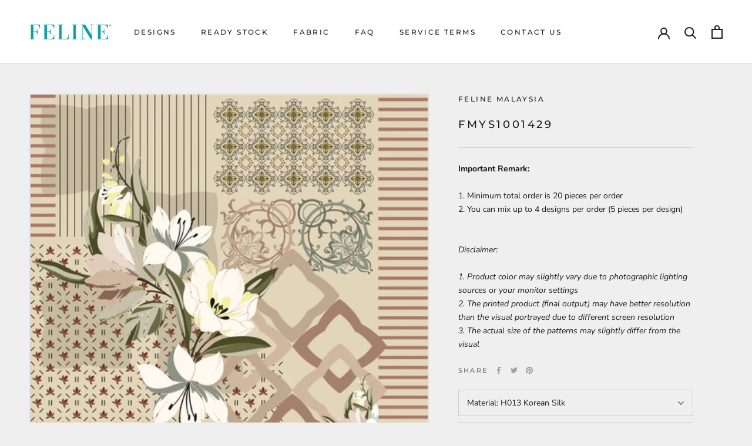

--- FILE ---
content_type: text/html; charset=utf-8
request_url: https://www.felinemy.com/en-id/products/fmys1001429
body_size: 22519
content:
<!doctype html>

  
  

<html class="no-js" lang="en">
  <head>
    <meta charset="utf-8"> 
    <meta http-equiv="X-UA-Compatible" content="IE=edge,chrome=1">
    <meta name="viewport" content="width=device-width, initial-scale=1.0, height=device-height, minimum-scale=1.0, maximum-scale=1.0">
    <meta name="theme-color" content="">

    <title>
      FMYS1001429 &ndash; FELINE MALAYSIA
    </title><meta name="description" content="Important Remark:1. Minimum total order is 20 pieces per order2. You can mix up to 4 designs per order (5 pieces per design)Disclaimer:1. Product color may slightly vary due to photographic lighting sources or your monitor settings2. The printed product (final output) may have better resolution than the visual portraye"><link rel="canonical" href="https://www.felinemy.com/en-id/products/fmys1001429"><link rel="shortcut icon" href="//www.felinemy.com/cdn/shop/files/210819_-_Feline_Profile_Photo_256x256_1_96x.jpg?v=1659854059" type="image/png"><meta property="og:type" content="product">
  <meta property="og:title" content="FMYS1001429"><meta property="og:image" content="http://www.felinemy.com/cdn/shop/products/FMYS1001429SS.png?v=1631246160">
    <meta property="og:image:secure_url" content="https://www.felinemy.com/cdn/shop/products/FMYS1001429SS.png?v=1631246160">
    <meta property="og:image:width" content="956">
    <meta property="og:image:height" content="956"><meta property="product:price:amount" content="0.00">
  <meta property="product:price:currency" content="MYR"><meta property="og:description" content="Important Remark:1. Minimum total order is 20 pieces per order2. You can mix up to 4 designs per order (5 pieces per design)Disclaimer:1. Product color may slightly vary due to photographic lighting sources or your monitor settings2. The printed product (final output) may have better resolution than the visual portraye"><meta property="og:url" content="https://www.felinemy.com/en-id/products/fmys1001429">
<meta property="og:site_name" content="FELINE MALAYSIA"><meta name="twitter:card" content="summary"><meta name="twitter:title" content="FMYS1001429">
  <meta name="twitter:description" content="Important Remark:1. Minimum total order is 20 pieces per order2. You can mix up to 4 designs per order (5 pieces per design)Disclaimer:1. Product color may slightly vary due to photographic lighting sources or your monitor settings2. The printed product (final output) may have better resolution than the visual portrayed due to different screen resolution3. The actual size of the patterns may slightly differ from the visual ">
  <meta name="twitter:image" content="https://www.felinemy.com/cdn/shop/products/FMYS1001429SS_600x600_crop_center.png?v=1631246160">
    <style>
  @font-face {
  font-family: Montserrat;
  font-weight: 500;
  font-style: normal;
  font-display: swap;
  src: url("//www.felinemy.com/cdn/fonts/montserrat/montserrat_n5.07ef3781d9c78c8b93c98419da7ad4fbeebb6635.woff2") format("woff2"),
       url("//www.felinemy.com/cdn/fonts/montserrat/montserrat_n5.adf9b4bd8b0e4f55a0b203cdd84512667e0d5e4d.woff") format("woff");
}

  @font-face {
  font-family: "Nunito Sans";
  font-weight: 400;
  font-style: normal;
  font-display: swap;
  src: url("//www.felinemy.com/cdn/fonts/nunito_sans/nunitosans_n4.0276fe080df0ca4e6a22d9cb55aed3ed5ba6b1da.woff2") format("woff2"),
       url("//www.felinemy.com/cdn/fonts/nunito_sans/nunitosans_n4.b4964bee2f5e7fd9c3826447e73afe2baad607b7.woff") format("woff");
}


  @font-face {
  font-family: "Nunito Sans";
  font-weight: 700;
  font-style: normal;
  font-display: swap;
  src: url("//www.felinemy.com/cdn/fonts/nunito_sans/nunitosans_n7.25d963ed46da26098ebeab731e90d8802d989fa5.woff2") format("woff2"),
       url("//www.felinemy.com/cdn/fonts/nunito_sans/nunitosans_n7.d32e3219b3d2ec82285d3027bd673efc61a996c8.woff") format("woff");
}

  @font-face {
  font-family: "Nunito Sans";
  font-weight: 400;
  font-style: italic;
  font-display: swap;
  src: url("//www.felinemy.com/cdn/fonts/nunito_sans/nunitosans_i4.6e408730afac1484cf297c30b0e67c86d17fc586.woff2") format("woff2"),
       url("//www.felinemy.com/cdn/fonts/nunito_sans/nunitosans_i4.c9b6dcbfa43622b39a5990002775a8381942ae38.woff") format("woff");
}

  @font-face {
  font-family: "Nunito Sans";
  font-weight: 700;
  font-style: italic;
  font-display: swap;
  src: url("//www.felinemy.com/cdn/fonts/nunito_sans/nunitosans_i7.8c1124729eec046a321e2424b2acf328c2c12139.woff2") format("woff2"),
       url("//www.felinemy.com/cdn/fonts/nunito_sans/nunitosans_i7.af4cda04357273e0996d21184432bcb14651a64d.woff") format("woff");
}


  :root {
    --heading-font-family : Montserrat, sans-serif;
    --heading-font-weight : 500;
    --heading-font-style  : normal;

    --text-font-family : "Nunito Sans", sans-serif;
    --text-font-weight : 400;
    --text-font-style  : normal;

    --base-text-font-size   : 14px;
    --default-text-font-size: 14px;--background          : #efefef;
    --background-rgb      : 239, 239, 239;
    --light-background    : #ffffff;
    --light-background-rgb: 255, 255, 255;
    --heading-color       : #1c1b1b;
    --text-color          : #1c1b1b;
    --text-color-rgb      : 28, 27, 27;
    --text-color-light    : #6a6a6a;
    --text-color-light-rgb: 106, 106, 106;
    --link-color          : #6a6a6a;
    --link-color-rgb      : 106, 106, 106;
    --border-color        : #cfcfcf;
    --border-color-rgb    : 207, 207, 207;

    --button-background    : #1c1b1b;
    --button-background-rgb: 28, 27, 27;
    --button-text-color    : #ffffff;

    --header-background       : #ffffff;
    --header-heading-color    : #1c1b1b;
    --header-light-text-color : #6a6a6a;
    --header-border-color     : #dddddd;

    --footer-background    : #ffffff;
    --footer-text-color    : #6a6a6a;
    --footer-heading-color : #1c1b1b;
    --footer-border-color  : #e9e9e9;

    --navigation-background      : #1c1b1b;
    --navigation-background-rgb  : 28, 27, 27;
    --navigation-text-color      : #ffffff;
    --navigation-text-color-light: rgba(255, 255, 255, 0.5);
    --navigation-border-color    : rgba(255, 255, 255, 0.25);

    --newsletter-popup-background     : #1c1b1b;
    --newsletter-popup-text-color     : #ffffff;
    --newsletter-popup-text-color-rgb : 255, 255, 255;

    --secondary-elements-background       : #1c1b1b;
    --secondary-elements-background-rgb   : 28, 27, 27;
    --secondary-elements-text-color       : #ffffff;
    --secondary-elements-text-color-light : rgba(255, 255, 255, 0.5);
    --secondary-elements-border-color     : rgba(255, 255, 255, 0.25);

    --product-sale-price-color    : #f94c43;
    --product-sale-price-color-rgb: 249, 76, 67;
    --product-star-rating: #f6a429;

    /* Shopify related variables */
    --payment-terms-background-color: #efefef;

    /* Products */

    --horizontal-spacing-four-products-per-row: 60px;
        --horizontal-spacing-two-products-per-row : 60px;

    --vertical-spacing-four-products-per-row: 60px;
        --vertical-spacing-two-products-per-row : 75px;

    /* Animation */
    --drawer-transition-timing: cubic-bezier(0.645, 0.045, 0.355, 1);
    --header-base-height: 80px; /* We set a default for browsers that do not support CSS variables */

    /* Cursors */
    --cursor-zoom-in-svg    : url(//www.felinemy.com/cdn/shop/t/14/assets/cursor-zoom-in.svg?v=170532930330058140181658277259);
    --cursor-zoom-in-2x-svg : url(//www.felinemy.com/cdn/shop/t/14/assets/cursor-zoom-in-2x.svg?v=56685658183649387561658277259);
  }
</style>

<script>
  // IE11 does not have support for CSS variables, so we have to polyfill them
  if (!(((window || {}).CSS || {}).supports && window.CSS.supports('(--a: 0)'))) {
    const script = document.createElement('script');
    script.type = 'text/javascript';
    script.src = 'https://cdn.jsdelivr.net/npm/css-vars-ponyfill@2';
    script.onload = function() {
      cssVars({});
    };

    document.getElementsByTagName('head')[0].appendChild(script);
  }
</script>

    <script>window.performance && window.performance.mark && window.performance.mark('shopify.content_for_header.start');</script><meta id="shopify-digital-wallet" name="shopify-digital-wallet" content="/24253366353/digital_wallets/dialog">
<meta name="shopify-checkout-api-token" content="b15d85a8afa83dc8402c3686972276ac">
<meta id="in-context-paypal-metadata" data-shop-id="24253366353" data-venmo-supported="false" data-environment="production" data-locale="en_US" data-paypal-v4="true" data-currency="MYR">
<link rel="alternate" hreflang="x-default" href="https://www.felinemy.com/products/fmys1001429">
<link rel="alternate" hreflang="en" href="https://www.felinemy.com/products/fmys1001429">
<link rel="alternate" hreflang="ms" href="https://www.felinemy.com/ms/products/fmys1001429">
<link rel="alternate" hreflang="en-ID" href="https://www.felinemy.com/en-id/products/fmys1001429">
<link rel="alternate" type="application/json+oembed" href="https://www.felinemy.com/en-id/products/fmys1001429.oembed">
<script async="async" src="/checkouts/internal/preloads.js?locale=en-ID"></script>
<script id="shopify-features" type="application/json">{"accessToken":"b15d85a8afa83dc8402c3686972276ac","betas":["rich-media-storefront-analytics"],"domain":"www.felinemy.com","predictiveSearch":true,"shopId":24253366353,"locale":"en"}</script>
<script>var Shopify = Shopify || {};
Shopify.shop = "feline-malaysia.myshopify.com";
Shopify.locale = "en";
Shopify.currency = {"active":"MYR","rate":"1.0"};
Shopify.country = "ID";
Shopify.theme = {"name":"Prestige by Jerald","id":122951073873,"schema_name":"Prestige","schema_version":"5.7.0","theme_store_id":null,"role":"main"};
Shopify.theme.handle = "null";
Shopify.theme.style = {"id":null,"handle":null};
Shopify.cdnHost = "www.felinemy.com/cdn";
Shopify.routes = Shopify.routes || {};
Shopify.routes.root = "/en-id/";</script>
<script type="module">!function(o){(o.Shopify=o.Shopify||{}).modules=!0}(window);</script>
<script>!function(o){function n(){var o=[];function n(){o.push(Array.prototype.slice.apply(arguments))}return n.q=o,n}var t=o.Shopify=o.Shopify||{};t.loadFeatures=n(),t.autoloadFeatures=n()}(window);</script>
<script id="shop-js-analytics" type="application/json">{"pageType":"product"}</script>
<script defer="defer" async type="module" src="//www.felinemy.com/cdn/shopifycloud/shop-js/modules/v2/client.init-shop-cart-sync_BT-GjEfc.en.esm.js"></script>
<script defer="defer" async type="module" src="//www.felinemy.com/cdn/shopifycloud/shop-js/modules/v2/chunk.common_D58fp_Oc.esm.js"></script>
<script defer="defer" async type="module" src="//www.felinemy.com/cdn/shopifycloud/shop-js/modules/v2/chunk.modal_xMitdFEc.esm.js"></script>
<script type="module">
  await import("//www.felinemy.com/cdn/shopifycloud/shop-js/modules/v2/client.init-shop-cart-sync_BT-GjEfc.en.esm.js");
await import("//www.felinemy.com/cdn/shopifycloud/shop-js/modules/v2/chunk.common_D58fp_Oc.esm.js");
await import("//www.felinemy.com/cdn/shopifycloud/shop-js/modules/v2/chunk.modal_xMitdFEc.esm.js");

  window.Shopify.SignInWithShop?.initShopCartSync?.({"fedCMEnabled":true,"windoidEnabled":true});

</script>
<script>(function() {
  var isLoaded = false;
  function asyncLoad() {
    if (isLoaded) return;
    isLoaded = true;
    var urls = ["https:\/\/cdn.shopify.com\/s\/files\/1\/0683\/1371\/0892\/files\/splmn-shopify-prod-August-31.min.js?v=1693985059\u0026shop=feline-malaysia.myshopify.com"];
    for (var i = 0; i < urls.length; i++) {
      var s = document.createElement('script');
      s.type = 'text/javascript';
      s.async = true;
      s.src = urls[i];
      var x = document.getElementsByTagName('script')[0];
      x.parentNode.insertBefore(s, x);
    }
  };
  if(window.attachEvent) {
    window.attachEvent('onload', asyncLoad);
  } else {
    window.addEventListener('load', asyncLoad, false);
  }
})();</script>
<script id="__st">var __st={"a":24253366353,"offset":28800,"reqid":"76cd9fe5-a8f9-4a15-a3e8-4f1c8924658a-1769075087","pageurl":"www.felinemy.com\/en-id\/products\/fmys1001429","u":"f18958702059","p":"product","rtyp":"product","rid":6591863652433};</script>
<script>window.ShopifyPaypalV4VisibilityTracking = true;</script>
<script id="captcha-bootstrap">!function(){'use strict';const t='contact',e='account',n='new_comment',o=[[t,t],['blogs',n],['comments',n],[t,'customer']],c=[[e,'customer_login'],[e,'guest_login'],[e,'recover_customer_password'],[e,'create_customer']],r=t=>t.map((([t,e])=>`form[action*='/${t}']:not([data-nocaptcha='true']) input[name='form_type'][value='${e}']`)).join(','),a=t=>()=>t?[...document.querySelectorAll(t)].map((t=>t.form)):[];function s(){const t=[...o],e=r(t);return a(e)}const i='password',u='form_key',d=['recaptcha-v3-token','g-recaptcha-response','h-captcha-response',i],f=()=>{try{return window.sessionStorage}catch{return}},m='__shopify_v',_=t=>t.elements[u];function p(t,e,n=!1){try{const o=window.sessionStorage,c=JSON.parse(o.getItem(e)),{data:r}=function(t){const{data:e,action:n}=t;return t[m]||n?{data:e,action:n}:{data:t,action:n}}(c);for(const[e,n]of Object.entries(r))t.elements[e]&&(t.elements[e].value=n);n&&o.removeItem(e)}catch(o){console.error('form repopulation failed',{error:o})}}const l='form_type',E='cptcha';function T(t){t.dataset[E]=!0}const w=window,h=w.document,L='Shopify',v='ce_forms',y='captcha';let A=!1;((t,e)=>{const n=(g='f06e6c50-85a8-45c8-87d0-21a2b65856fe',I='https://cdn.shopify.com/shopifycloud/storefront-forms-hcaptcha/ce_storefront_forms_captcha_hcaptcha.v1.5.2.iife.js',D={infoText:'Protected by hCaptcha',privacyText:'Privacy',termsText:'Terms'},(t,e,n)=>{const o=w[L][v],c=o.bindForm;if(c)return c(t,g,e,D).then(n);var r;o.q.push([[t,g,e,D],n]),r=I,A||(h.body.append(Object.assign(h.createElement('script'),{id:'captcha-provider',async:!0,src:r})),A=!0)});var g,I,D;w[L]=w[L]||{},w[L][v]=w[L][v]||{},w[L][v].q=[],w[L][y]=w[L][y]||{},w[L][y].protect=function(t,e){n(t,void 0,e),T(t)},Object.freeze(w[L][y]),function(t,e,n,w,h,L){const[v,y,A,g]=function(t,e,n){const i=e?o:[],u=t?c:[],d=[...i,...u],f=r(d),m=r(i),_=r(d.filter((([t,e])=>n.includes(e))));return[a(f),a(m),a(_),s()]}(w,h,L),I=t=>{const e=t.target;return e instanceof HTMLFormElement?e:e&&e.form},D=t=>v().includes(t);t.addEventListener('submit',(t=>{const e=I(t);if(!e)return;const n=D(e)&&!e.dataset.hcaptchaBound&&!e.dataset.recaptchaBound,o=_(e),c=g().includes(e)&&(!o||!o.value);(n||c)&&t.preventDefault(),c&&!n&&(function(t){try{if(!f())return;!function(t){const e=f();if(!e)return;const n=_(t);if(!n)return;const o=n.value;o&&e.removeItem(o)}(t);const e=Array.from(Array(32),(()=>Math.random().toString(36)[2])).join('');!function(t,e){_(t)||t.append(Object.assign(document.createElement('input'),{type:'hidden',name:u})),t.elements[u].value=e}(t,e),function(t,e){const n=f();if(!n)return;const o=[...t.querySelectorAll(`input[type='${i}']`)].map((({name:t})=>t)),c=[...d,...o],r={};for(const[a,s]of new FormData(t).entries())c.includes(a)||(r[a]=s);n.setItem(e,JSON.stringify({[m]:1,action:t.action,data:r}))}(t,e)}catch(e){console.error('failed to persist form',e)}}(e),e.submit())}));const S=(t,e)=>{t&&!t.dataset[E]&&(n(t,e.some((e=>e===t))),T(t))};for(const o of['focusin','change'])t.addEventListener(o,(t=>{const e=I(t);D(e)&&S(e,y())}));const B=e.get('form_key'),M=e.get(l),P=B&&M;t.addEventListener('DOMContentLoaded',(()=>{const t=y();if(P)for(const e of t)e.elements[l].value===M&&p(e,B);[...new Set([...A(),...v().filter((t=>'true'===t.dataset.shopifyCaptcha))])].forEach((e=>S(e,t)))}))}(h,new URLSearchParams(w.location.search),n,t,e,['guest_login'])})(!0,!0)}();</script>
<script integrity="sha256-4kQ18oKyAcykRKYeNunJcIwy7WH5gtpwJnB7kiuLZ1E=" data-source-attribution="shopify.loadfeatures" defer="defer" src="//www.felinemy.com/cdn/shopifycloud/storefront/assets/storefront/load_feature-a0a9edcb.js" crossorigin="anonymous"></script>
<script data-source-attribution="shopify.dynamic_checkout.dynamic.init">var Shopify=Shopify||{};Shopify.PaymentButton=Shopify.PaymentButton||{isStorefrontPortableWallets:!0,init:function(){window.Shopify.PaymentButton.init=function(){};var t=document.createElement("script");t.src="https://www.felinemy.com/cdn/shopifycloud/portable-wallets/latest/portable-wallets.en.js",t.type="module",document.head.appendChild(t)}};
</script>
<script data-source-attribution="shopify.dynamic_checkout.buyer_consent">
  function portableWalletsHideBuyerConsent(e){var t=document.getElementById("shopify-buyer-consent"),n=document.getElementById("shopify-subscription-policy-button");t&&n&&(t.classList.add("hidden"),t.setAttribute("aria-hidden","true"),n.removeEventListener("click",e))}function portableWalletsShowBuyerConsent(e){var t=document.getElementById("shopify-buyer-consent"),n=document.getElementById("shopify-subscription-policy-button");t&&n&&(t.classList.remove("hidden"),t.removeAttribute("aria-hidden"),n.addEventListener("click",e))}window.Shopify?.PaymentButton&&(window.Shopify.PaymentButton.hideBuyerConsent=portableWalletsHideBuyerConsent,window.Shopify.PaymentButton.showBuyerConsent=portableWalletsShowBuyerConsent);
</script>
<script>
  function portableWalletsCleanup(e){e&&e.src&&console.error("Failed to load portable wallets script "+e.src);var t=document.querySelectorAll("shopify-accelerated-checkout .shopify-payment-button__skeleton, shopify-accelerated-checkout-cart .wallet-cart-button__skeleton"),e=document.getElementById("shopify-buyer-consent");for(let e=0;e<t.length;e++)t[e].remove();e&&e.remove()}function portableWalletsNotLoadedAsModule(e){e instanceof ErrorEvent&&"string"==typeof e.message&&e.message.includes("import.meta")&&"string"==typeof e.filename&&e.filename.includes("portable-wallets")&&(window.removeEventListener("error",portableWalletsNotLoadedAsModule),window.Shopify.PaymentButton.failedToLoad=e,"loading"===document.readyState?document.addEventListener("DOMContentLoaded",window.Shopify.PaymentButton.init):window.Shopify.PaymentButton.init())}window.addEventListener("error",portableWalletsNotLoadedAsModule);
</script>

<script type="module" src="https://www.felinemy.com/cdn/shopifycloud/portable-wallets/latest/portable-wallets.en.js" onError="portableWalletsCleanup(this)" crossorigin="anonymous"></script>
<script nomodule>
  document.addEventListener("DOMContentLoaded", portableWalletsCleanup);
</script>

<link id="shopify-accelerated-checkout-styles" rel="stylesheet" media="screen" href="https://www.felinemy.com/cdn/shopifycloud/portable-wallets/latest/accelerated-checkout-backwards-compat.css" crossorigin="anonymous">
<style id="shopify-accelerated-checkout-cart">
        #shopify-buyer-consent {
  margin-top: 1em;
  display: inline-block;
  width: 100%;
}

#shopify-buyer-consent.hidden {
  display: none;
}

#shopify-subscription-policy-button {
  background: none;
  border: none;
  padding: 0;
  text-decoration: underline;
  font-size: inherit;
  cursor: pointer;
}

#shopify-subscription-policy-button::before {
  box-shadow: none;
}

      </style>

<script>window.performance && window.performance.mark && window.performance.mark('shopify.content_for_header.end');</script>

    <link rel="stylesheet" href="//www.felinemy.com/cdn/shop/t/14/assets/theme.css?v=62441372190441597211658277247">

    <script>// This allows to expose several variables to the global scope, to be used in scripts
      window.theme = {
        pageType: "product",
        moneyFormat: "RM{{amount}} MYR",
        moneyWithCurrencyFormat: "RM{{amount}} MYR",
        currencyCodeEnabled: false,
        productImageSize: "natural",
        searchMode: "product,article",
        showPageTransition: false,
        showElementStaggering: true,
        showImageZooming: true
      };

      window.routes = {
        rootUrl: "\/en-id",
        rootUrlWithoutSlash: "\/en-id",
        cartUrl: "\/en-id\/cart",
        cartAddUrl: "\/en-id\/cart\/add",
        cartChangeUrl: "\/en-id\/cart\/change",
        searchUrl: "\/en-id\/search",
        productRecommendationsUrl: "\/en-id\/recommendations\/products"
      };

      window.languages = {
        cartAddNote: "Add Order Note",
        cartEditNote: "Edit Order Note",
        productImageLoadingError: "This image could not be loaded. Please try to reload the page.",
        productFormAddToCart: "Add to cart",
        productFormUnavailable: "Unavailable",
        productFormSoldOut: "Sold Out",
        shippingEstimatorOneResult: "1 option available:",
        shippingEstimatorMoreResults: "{{count}} options available:",
        shippingEstimatorNoResults: "No shipping could be found"
      };

      window.lazySizesConfig = {
        loadHidden: false,
        hFac: 0.5,
        expFactor: 2,
        ricTimeout: 150,
        lazyClass: 'Image--lazyLoad',
        loadingClass: 'Image--lazyLoading',
        loadedClass: 'Image--lazyLoaded'
      };

      document.documentElement.className = document.documentElement.className.replace('no-js', 'js');
      document.documentElement.style.setProperty('--window-height', window.innerHeight + 'px');

      // We do a quick detection of some features (we could use Modernizr but for so little...)
      (function() {
        document.documentElement.className += ((window.CSS && window.CSS.supports('(position: sticky) or (position: -webkit-sticky)')) ? ' supports-sticky' : ' no-supports-sticky');
        document.documentElement.className += (window.matchMedia('(-moz-touch-enabled: 1), (hover: none)')).matches ? ' no-supports-hover' : ' supports-hover';
      }());

      
    </script>

    <script src="//www.felinemy.com/cdn/shop/t/14/assets/lazysizes.min.js?v=174358363404432586981658277247" async></script><script src="//www.felinemy.com/cdn/shop/t/14/assets/libs.min.js?v=26178543184394469741658277247" defer></script>
    <script src="//www.felinemy.com/cdn/shop/t/14/assets/theme.js?v=116291210821653663351658277247" defer></script>
    <script src="//www.felinemy.com/cdn/shop/t/14/assets/custom.js?v=183944157590872491501658277247" defer></script>

    <script>
      (function () {
        window.onpageshow = function() {
          if (window.theme.showPageTransition) {
            var pageTransition = document.querySelector('.PageTransition');

            if (pageTransition) {
              pageTransition.style.visibility = 'visible';
              pageTransition.style.opacity = '0';
            }
          }

          // When the page is loaded from the cache, we have to reload the cart content
          document.documentElement.dispatchEvent(new CustomEvent('cart:refresh', {
            bubbles: true
          }));
        };
      })();
    </script>

    
  <script type="application/ld+json">
  {
    "@context": "http://schema.org",
    "@type": "Product",
    "offers": [{
          "@type": "Offer",
          "name": "H013 Korean Silk \/ 115cm x 115cm(45)",
          "availability":"https://schema.org/InStock",
          "price": 0.0,
          "priceCurrency": "MYR",
          "priceValidUntil": "2026-02-01","url": "/en-id/products/fmys1001429?variant=39402242211921"
        }
],
    "brand": {
      "name": "FELINE MALAYSIA"
    },
    "name": "FMYS1001429",
    "description": "Important Remark:1. Minimum total order is 20 pieces per order2. You can mix up to 4 designs per order (5 pieces per design)Disclaimer:1. Product color may slightly vary due to photographic lighting sources or your monitor settings2. The printed product (final output) may have better resolution than the visual portrayed due to different screen resolution3. The actual size of the patterns may slightly differ from the visual ",
    "category": "",
    "url": "/en-id/products/fmys1001429",
    "sku": null,
    "image": {
      "@type": "ImageObject",
      "url": "https://www.felinemy.com/cdn/shop/products/FMYS1001429SS_1024x.png?v=1631246160",
      "image": "https://www.felinemy.com/cdn/shop/products/FMYS1001429SS_1024x.png?v=1631246160",
      "name": "FMYS1001429",
      "width": "1024",
      "height": "1024"
    }
  }
  </script>



  <script type="application/ld+json">
  {
    "@context": "http://schema.org",
    "@type": "BreadcrumbList",
  "itemListElement": [{
      "@type": "ListItem",
      "position": 1,
      "name": "Home",
      "item": "https://www.felinemy.com"
    },{
          "@type": "ListItem",
          "position": 2,
          "name": "FMYS1001429",
          "item": "https://www.felinemy.com/en-id/products/fmys1001429"
        }]
  }
  </script>

  <script src="https://cdn.shopify.com/extensions/a0043ed0-36da-4e73-9822-29d06832f5ab/request-a-quote-hide-price-b2b-5/assets/easy-quote-sealapps.js" type="text/javascript" defer="defer"></script>
<link href="https://monorail-edge.shopifysvc.com" rel="dns-prefetch">
<script>(function(){if ("sendBeacon" in navigator && "performance" in window) {try {var session_token_from_headers = performance.getEntriesByType('navigation')[0].serverTiming.find(x => x.name == '_s').description;} catch {var session_token_from_headers = undefined;}var session_cookie_matches = document.cookie.match(/_shopify_s=([^;]*)/);var session_token_from_cookie = session_cookie_matches && session_cookie_matches.length === 2 ? session_cookie_matches[1] : "";var session_token = session_token_from_headers || session_token_from_cookie || "";function handle_abandonment_event(e) {var entries = performance.getEntries().filter(function(entry) {return /monorail-edge.shopifysvc.com/.test(entry.name);});if (!window.abandonment_tracked && entries.length === 0) {window.abandonment_tracked = true;var currentMs = Date.now();var navigation_start = performance.timing.navigationStart;var payload = {shop_id: 24253366353,url: window.location.href,navigation_start,duration: currentMs - navigation_start,session_token,page_type: "product"};window.navigator.sendBeacon("https://monorail-edge.shopifysvc.com/v1/produce", JSON.stringify({schema_id: "online_store_buyer_site_abandonment/1.1",payload: payload,metadata: {event_created_at_ms: currentMs,event_sent_at_ms: currentMs}}));}}window.addEventListener('pagehide', handle_abandonment_event);}}());</script>
<script id="web-pixels-manager-setup">(function e(e,d,r,n,o){if(void 0===o&&(o={}),!Boolean(null===(a=null===(i=window.Shopify)||void 0===i?void 0:i.analytics)||void 0===a?void 0:a.replayQueue)){var i,a;window.Shopify=window.Shopify||{};var t=window.Shopify;t.analytics=t.analytics||{};var s=t.analytics;s.replayQueue=[],s.publish=function(e,d,r){return s.replayQueue.push([e,d,r]),!0};try{self.performance.mark("wpm:start")}catch(e){}var l=function(){var e={modern:/Edge?\/(1{2}[4-9]|1[2-9]\d|[2-9]\d{2}|\d{4,})\.\d+(\.\d+|)|Firefox\/(1{2}[4-9]|1[2-9]\d|[2-9]\d{2}|\d{4,})\.\d+(\.\d+|)|Chrom(ium|e)\/(9{2}|\d{3,})\.\d+(\.\d+|)|(Maci|X1{2}).+ Version\/(15\.\d+|(1[6-9]|[2-9]\d|\d{3,})\.\d+)([,.]\d+|)( \(\w+\)|)( Mobile\/\w+|) Safari\/|Chrome.+OPR\/(9{2}|\d{3,})\.\d+\.\d+|(CPU[ +]OS|iPhone[ +]OS|CPU[ +]iPhone|CPU IPhone OS|CPU iPad OS)[ +]+(15[._]\d+|(1[6-9]|[2-9]\d|\d{3,})[._]\d+)([._]\d+|)|Android:?[ /-](13[3-9]|1[4-9]\d|[2-9]\d{2}|\d{4,})(\.\d+|)(\.\d+|)|Android.+Firefox\/(13[5-9]|1[4-9]\d|[2-9]\d{2}|\d{4,})\.\d+(\.\d+|)|Android.+Chrom(ium|e)\/(13[3-9]|1[4-9]\d|[2-9]\d{2}|\d{4,})\.\d+(\.\d+|)|SamsungBrowser\/([2-9]\d|\d{3,})\.\d+/,legacy:/Edge?\/(1[6-9]|[2-9]\d|\d{3,})\.\d+(\.\d+|)|Firefox\/(5[4-9]|[6-9]\d|\d{3,})\.\d+(\.\d+|)|Chrom(ium|e)\/(5[1-9]|[6-9]\d|\d{3,})\.\d+(\.\d+|)([\d.]+$|.*Safari\/(?![\d.]+ Edge\/[\d.]+$))|(Maci|X1{2}).+ Version\/(10\.\d+|(1[1-9]|[2-9]\d|\d{3,})\.\d+)([,.]\d+|)( \(\w+\)|)( Mobile\/\w+|) Safari\/|Chrome.+OPR\/(3[89]|[4-9]\d|\d{3,})\.\d+\.\d+|(CPU[ +]OS|iPhone[ +]OS|CPU[ +]iPhone|CPU IPhone OS|CPU iPad OS)[ +]+(10[._]\d+|(1[1-9]|[2-9]\d|\d{3,})[._]\d+)([._]\d+|)|Android:?[ /-](13[3-9]|1[4-9]\d|[2-9]\d{2}|\d{4,})(\.\d+|)(\.\d+|)|Mobile Safari.+OPR\/([89]\d|\d{3,})\.\d+\.\d+|Android.+Firefox\/(13[5-9]|1[4-9]\d|[2-9]\d{2}|\d{4,})\.\d+(\.\d+|)|Android.+Chrom(ium|e)\/(13[3-9]|1[4-9]\d|[2-9]\d{2}|\d{4,})\.\d+(\.\d+|)|Android.+(UC? ?Browser|UCWEB|U3)[ /]?(15\.([5-9]|\d{2,})|(1[6-9]|[2-9]\d|\d{3,})\.\d+)\.\d+|SamsungBrowser\/(5\.\d+|([6-9]|\d{2,})\.\d+)|Android.+MQ{2}Browser\/(14(\.(9|\d{2,})|)|(1[5-9]|[2-9]\d|\d{3,})(\.\d+|))(\.\d+|)|K[Aa][Ii]OS\/(3\.\d+|([4-9]|\d{2,})\.\d+)(\.\d+|)/},d=e.modern,r=e.legacy,n=navigator.userAgent;return n.match(d)?"modern":n.match(r)?"legacy":"unknown"}(),u="modern"===l?"modern":"legacy",c=(null!=n?n:{modern:"",legacy:""})[u],f=function(e){return[e.baseUrl,"/wpm","/b",e.hashVersion,"modern"===e.buildTarget?"m":"l",".js"].join("")}({baseUrl:d,hashVersion:r,buildTarget:u}),m=function(e){var d=e.version,r=e.bundleTarget,n=e.surface,o=e.pageUrl,i=e.monorailEndpoint;return{emit:function(e){var a=e.status,t=e.errorMsg,s=(new Date).getTime(),l=JSON.stringify({metadata:{event_sent_at_ms:s},events:[{schema_id:"web_pixels_manager_load/3.1",payload:{version:d,bundle_target:r,page_url:o,status:a,surface:n,error_msg:t},metadata:{event_created_at_ms:s}}]});if(!i)return console&&console.warn&&console.warn("[Web Pixels Manager] No Monorail endpoint provided, skipping logging."),!1;try{return self.navigator.sendBeacon.bind(self.navigator)(i,l)}catch(e){}var u=new XMLHttpRequest;try{return u.open("POST",i,!0),u.setRequestHeader("Content-Type","text/plain"),u.send(l),!0}catch(e){return console&&console.warn&&console.warn("[Web Pixels Manager] Got an unhandled error while logging to Monorail."),!1}}}}({version:r,bundleTarget:l,surface:e.surface,pageUrl:self.location.href,monorailEndpoint:e.monorailEndpoint});try{o.browserTarget=l,function(e){var d=e.src,r=e.async,n=void 0===r||r,o=e.onload,i=e.onerror,a=e.sri,t=e.scriptDataAttributes,s=void 0===t?{}:t,l=document.createElement("script"),u=document.querySelector("head"),c=document.querySelector("body");if(l.async=n,l.src=d,a&&(l.integrity=a,l.crossOrigin="anonymous"),s)for(var f in s)if(Object.prototype.hasOwnProperty.call(s,f))try{l.dataset[f]=s[f]}catch(e){}if(o&&l.addEventListener("load",o),i&&l.addEventListener("error",i),u)u.appendChild(l);else{if(!c)throw new Error("Did not find a head or body element to append the script");c.appendChild(l)}}({src:f,async:!0,onload:function(){if(!function(){var e,d;return Boolean(null===(d=null===(e=window.Shopify)||void 0===e?void 0:e.analytics)||void 0===d?void 0:d.initialized)}()){var d=window.webPixelsManager.init(e)||void 0;if(d){var r=window.Shopify.analytics;r.replayQueue.forEach((function(e){var r=e[0],n=e[1],o=e[2];d.publishCustomEvent(r,n,o)})),r.replayQueue=[],r.publish=d.publishCustomEvent,r.visitor=d.visitor,r.initialized=!0}}},onerror:function(){return m.emit({status:"failed",errorMsg:"".concat(f," has failed to load")})},sri:function(e){var d=/^sha384-[A-Za-z0-9+/=]+$/;return"string"==typeof e&&d.test(e)}(c)?c:"",scriptDataAttributes:o}),m.emit({status:"loading"})}catch(e){m.emit({status:"failed",errorMsg:(null==e?void 0:e.message)||"Unknown error"})}}})({shopId: 24253366353,storefrontBaseUrl: "https://www.felinemy.com",extensionsBaseUrl: "https://extensions.shopifycdn.com/cdn/shopifycloud/web-pixels-manager",monorailEndpoint: "https://monorail-edge.shopifysvc.com/unstable/produce_batch",surface: "storefront-renderer",enabledBetaFlags: ["2dca8a86"],webPixelsConfigList: [{"id":"shopify-app-pixel","configuration":"{}","eventPayloadVersion":"v1","runtimeContext":"STRICT","scriptVersion":"0450","apiClientId":"shopify-pixel","type":"APP","privacyPurposes":["ANALYTICS","MARKETING"]},{"id":"shopify-custom-pixel","eventPayloadVersion":"v1","runtimeContext":"LAX","scriptVersion":"0450","apiClientId":"shopify-pixel","type":"CUSTOM","privacyPurposes":["ANALYTICS","MARKETING"]}],isMerchantRequest: false,initData: {"shop":{"name":"FELINE MALAYSIA","paymentSettings":{"currencyCode":"MYR"},"myshopifyDomain":"feline-malaysia.myshopify.com","countryCode":"MY","storefrontUrl":"https:\/\/www.felinemy.com\/en-id"},"customer":null,"cart":null,"checkout":null,"productVariants":[{"price":{"amount":0.0,"currencyCode":"MYR"},"product":{"title":"FMYS1001429","vendor":"FELINE MALAYSIA","id":"6591863652433","untranslatedTitle":"FMYS1001429","url":"\/en-id\/products\/fmys1001429","type":""},"id":"39402242211921","image":{"src":"\/\/www.felinemy.com\/cdn\/shop\/products\/FMYS1001429SS.png?v=1631246160"},"sku":null,"title":"H013 Korean Silk \/ 115cm x 115cm(45)","untranslatedTitle":"H013 Korean Silk \/ 115cm x 115cm(45)"}],"purchasingCompany":null},},"https://www.felinemy.com/cdn","fcfee988w5aeb613cpc8e4bc33m6693e112",{"modern":"","legacy":""},{"shopId":"24253366353","storefrontBaseUrl":"https:\/\/www.felinemy.com","extensionBaseUrl":"https:\/\/extensions.shopifycdn.com\/cdn\/shopifycloud\/web-pixels-manager","surface":"storefront-renderer","enabledBetaFlags":"[\"2dca8a86\"]","isMerchantRequest":"false","hashVersion":"fcfee988w5aeb613cpc8e4bc33m6693e112","publish":"custom","events":"[[\"page_viewed\",{}],[\"product_viewed\",{\"productVariant\":{\"price\":{\"amount\":0.0,\"currencyCode\":\"MYR\"},\"product\":{\"title\":\"FMYS1001429\",\"vendor\":\"FELINE MALAYSIA\",\"id\":\"6591863652433\",\"untranslatedTitle\":\"FMYS1001429\",\"url\":\"\/en-id\/products\/fmys1001429\",\"type\":\"\"},\"id\":\"39402242211921\",\"image\":{\"src\":\"\/\/www.felinemy.com\/cdn\/shop\/products\/FMYS1001429SS.png?v=1631246160\"},\"sku\":null,\"title\":\"H013 Korean Silk \/ 115cm x 115cm(45)\",\"untranslatedTitle\":\"H013 Korean Silk \/ 115cm x 115cm(45)\"}}]]"});</script><script>
  window.ShopifyAnalytics = window.ShopifyAnalytics || {};
  window.ShopifyAnalytics.meta = window.ShopifyAnalytics.meta || {};
  window.ShopifyAnalytics.meta.currency = 'MYR';
  var meta = {"product":{"id":6591863652433,"gid":"gid:\/\/shopify\/Product\/6591863652433","vendor":"FELINE MALAYSIA","type":"","handle":"fmys1001429","variants":[{"id":39402242211921,"price":0,"name":"FMYS1001429 - H013 Korean Silk \/ 115cm x 115cm(45)","public_title":"H013 Korean Silk \/ 115cm x 115cm(45)","sku":null}],"remote":false},"page":{"pageType":"product","resourceType":"product","resourceId":6591863652433,"requestId":"76cd9fe5-a8f9-4a15-a3e8-4f1c8924658a-1769075087"}};
  for (var attr in meta) {
    window.ShopifyAnalytics.meta[attr] = meta[attr];
  }
</script>
<script class="analytics">
  (function () {
    var customDocumentWrite = function(content) {
      var jquery = null;

      if (window.jQuery) {
        jquery = window.jQuery;
      } else if (window.Checkout && window.Checkout.$) {
        jquery = window.Checkout.$;
      }

      if (jquery) {
        jquery('body').append(content);
      }
    };

    var hasLoggedConversion = function(token) {
      if (token) {
        return document.cookie.indexOf('loggedConversion=' + token) !== -1;
      }
      return false;
    }

    var setCookieIfConversion = function(token) {
      if (token) {
        var twoMonthsFromNow = new Date(Date.now());
        twoMonthsFromNow.setMonth(twoMonthsFromNow.getMonth() + 2);

        document.cookie = 'loggedConversion=' + token + '; expires=' + twoMonthsFromNow;
      }
    }

    var trekkie = window.ShopifyAnalytics.lib = window.trekkie = window.trekkie || [];
    if (trekkie.integrations) {
      return;
    }
    trekkie.methods = [
      'identify',
      'page',
      'ready',
      'track',
      'trackForm',
      'trackLink'
    ];
    trekkie.factory = function(method) {
      return function() {
        var args = Array.prototype.slice.call(arguments);
        args.unshift(method);
        trekkie.push(args);
        return trekkie;
      };
    };
    for (var i = 0; i < trekkie.methods.length; i++) {
      var key = trekkie.methods[i];
      trekkie[key] = trekkie.factory(key);
    }
    trekkie.load = function(config) {
      trekkie.config = config || {};
      trekkie.config.initialDocumentCookie = document.cookie;
      var first = document.getElementsByTagName('script')[0];
      var script = document.createElement('script');
      script.type = 'text/javascript';
      script.onerror = function(e) {
        var scriptFallback = document.createElement('script');
        scriptFallback.type = 'text/javascript';
        scriptFallback.onerror = function(error) {
                var Monorail = {
      produce: function produce(monorailDomain, schemaId, payload) {
        var currentMs = new Date().getTime();
        var event = {
          schema_id: schemaId,
          payload: payload,
          metadata: {
            event_created_at_ms: currentMs,
            event_sent_at_ms: currentMs
          }
        };
        return Monorail.sendRequest("https://" + monorailDomain + "/v1/produce", JSON.stringify(event));
      },
      sendRequest: function sendRequest(endpointUrl, payload) {
        // Try the sendBeacon API
        if (window && window.navigator && typeof window.navigator.sendBeacon === 'function' && typeof window.Blob === 'function' && !Monorail.isIos12()) {
          var blobData = new window.Blob([payload], {
            type: 'text/plain'
          });

          if (window.navigator.sendBeacon(endpointUrl, blobData)) {
            return true;
          } // sendBeacon was not successful

        } // XHR beacon

        var xhr = new XMLHttpRequest();

        try {
          xhr.open('POST', endpointUrl);
          xhr.setRequestHeader('Content-Type', 'text/plain');
          xhr.send(payload);
        } catch (e) {
          console.log(e);
        }

        return false;
      },
      isIos12: function isIos12() {
        return window.navigator.userAgent.lastIndexOf('iPhone; CPU iPhone OS 12_') !== -1 || window.navigator.userAgent.lastIndexOf('iPad; CPU OS 12_') !== -1;
      }
    };
    Monorail.produce('monorail-edge.shopifysvc.com',
      'trekkie_storefront_load_errors/1.1',
      {shop_id: 24253366353,
      theme_id: 122951073873,
      app_name: "storefront",
      context_url: window.location.href,
      source_url: "//www.felinemy.com/cdn/s/trekkie.storefront.1bbfab421998800ff09850b62e84b8915387986d.min.js"});

        };
        scriptFallback.async = true;
        scriptFallback.src = '//www.felinemy.com/cdn/s/trekkie.storefront.1bbfab421998800ff09850b62e84b8915387986d.min.js';
        first.parentNode.insertBefore(scriptFallback, first);
      };
      script.async = true;
      script.src = '//www.felinemy.com/cdn/s/trekkie.storefront.1bbfab421998800ff09850b62e84b8915387986d.min.js';
      first.parentNode.insertBefore(script, first);
    };
    trekkie.load(
      {"Trekkie":{"appName":"storefront","development":false,"defaultAttributes":{"shopId":24253366353,"isMerchantRequest":null,"themeId":122951073873,"themeCityHash":"4774933504758885727","contentLanguage":"en","currency":"MYR","eventMetadataId":"1c6c02ca-0dd1-4d5b-8385-5e9a79e2f8a4"},"isServerSideCookieWritingEnabled":true,"monorailRegion":"shop_domain","enabledBetaFlags":["65f19447"]},"Session Attribution":{},"S2S":{"facebookCapiEnabled":false,"source":"trekkie-storefront-renderer","apiClientId":580111}}
    );

    var loaded = false;
    trekkie.ready(function() {
      if (loaded) return;
      loaded = true;

      window.ShopifyAnalytics.lib = window.trekkie;

      var originalDocumentWrite = document.write;
      document.write = customDocumentWrite;
      try { window.ShopifyAnalytics.merchantGoogleAnalytics.call(this); } catch(error) {};
      document.write = originalDocumentWrite;

      window.ShopifyAnalytics.lib.page(null,{"pageType":"product","resourceType":"product","resourceId":6591863652433,"requestId":"76cd9fe5-a8f9-4a15-a3e8-4f1c8924658a-1769075087","shopifyEmitted":true});

      var match = window.location.pathname.match(/checkouts\/(.+)\/(thank_you|post_purchase)/)
      var token = match? match[1]: undefined;
      if (!hasLoggedConversion(token)) {
        setCookieIfConversion(token);
        window.ShopifyAnalytics.lib.track("Viewed Product",{"currency":"MYR","variantId":39402242211921,"productId":6591863652433,"productGid":"gid:\/\/shopify\/Product\/6591863652433","name":"FMYS1001429 - H013 Korean Silk \/ 115cm x 115cm(45)","price":"0.00","sku":null,"brand":"FELINE MALAYSIA","variant":"H013 Korean Silk \/ 115cm x 115cm(45)","category":"","nonInteraction":true,"remote":false},undefined,undefined,{"shopifyEmitted":true});
      window.ShopifyAnalytics.lib.track("monorail:\/\/trekkie_storefront_viewed_product\/1.1",{"currency":"MYR","variantId":39402242211921,"productId":6591863652433,"productGid":"gid:\/\/shopify\/Product\/6591863652433","name":"FMYS1001429 - H013 Korean Silk \/ 115cm x 115cm(45)","price":"0.00","sku":null,"brand":"FELINE MALAYSIA","variant":"H013 Korean Silk \/ 115cm x 115cm(45)","category":"","nonInteraction":true,"remote":false,"referer":"https:\/\/www.felinemy.com\/en-id\/products\/fmys1001429"});
      }
    });


        var eventsListenerScript = document.createElement('script');
        eventsListenerScript.async = true;
        eventsListenerScript.src = "//www.felinemy.com/cdn/shopifycloud/storefront/assets/shop_events_listener-3da45d37.js";
        document.getElementsByTagName('head')[0].appendChild(eventsListenerScript);

})();</script>
<script
  defer
  src="https://www.felinemy.com/cdn/shopifycloud/perf-kit/shopify-perf-kit-3.0.4.min.js"
  data-application="storefront-renderer"
  data-shop-id="24253366353"
  data-render-region="gcp-us-central1"
  data-page-type="product"
  data-theme-instance-id="122951073873"
  data-theme-name="Prestige"
  data-theme-version="5.7.0"
  data-monorail-region="shop_domain"
  data-resource-timing-sampling-rate="10"
  data-shs="true"
  data-shs-beacon="true"
  data-shs-export-with-fetch="true"
  data-shs-logs-sample-rate="1"
  data-shs-beacon-endpoint="https://www.felinemy.com/api/collect"
></script>
</head><body class="prestige--v4 features--heading-small features--heading-uppercase features--show-button-transition features--show-image-zooming features--show-element-staggering  template-product"><svg class="u-visually-hidden">
      <linearGradient id="rating-star-gradient-half">
        <stop offset="50%" stop-color="var(--product-star-rating)" />
        <stop offset="50%" stop-color="var(--text-color-light)" />
      </linearGradient>
    </svg>

    <a class="PageSkipLink u-visually-hidden" href="#main">Skip to content</a>
    <span class="LoadingBar"></span>
    <div class="PageOverlay"></div><div id="shopify-section-popup" class="shopify-section"></div>
    <div id="shopify-section-sidebar-menu" class="shopify-section"><section id="sidebar-menu" class="SidebarMenu Drawer Drawer--small Drawer--fromLeft" aria-hidden="true" data-section-id="sidebar-menu" data-section-type="sidebar-menu">
    <header class="Drawer__Header" data-drawer-animated-left>
      <button class="Drawer__Close Icon-Wrapper--clickable" data-action="close-drawer" data-drawer-id="sidebar-menu" aria-label="Close navigation"><svg class="Icon Icon--close " role="presentation" viewBox="0 0 16 14">
      <path d="M15 0L1 14m14 0L1 0" stroke="currentColor" fill="none" fill-rule="evenodd"></path>
    </svg></button>
    </header>

    <div class="Drawer__Content">
      <div class="Drawer__Main" data-drawer-animated-left data-scrollable>
        <div class="Drawer__Container">
          <nav class="SidebarMenu__Nav SidebarMenu__Nav--primary" aria-label="Sidebar navigation"><div class="Collapsible"><button class="Collapsible__Button Heading u-h6" data-action="toggle-collapsible" aria-expanded="false">Designs<span class="Collapsible__Plus"></span>
                  </button>

                  <div class="Collapsible__Inner">
                    <div class="Collapsible__Content"><div class="Collapsible"><a href="/en-id/collections/design-for-bawal/Bawal" class="Collapsible__Button Heading Text--subdued Link Link--primary u-h7">Bawal&#39;s Designs</a></div><div class="Collapsible"><a href="/en-id/collections/design-for-shawl" class="Collapsible__Button Heading Text--subdued Link Link--primary u-h7">Shawl&#39;s Designs</a></div><div class="Collapsible"><a href="/en-id/collections/exclusive-design" class="Collapsible__Button Heading Text--subdued Link Link--primary u-h7">Exclusive Scarf&#39;s Designs</a></div></div>
                  </div></div><div class="Collapsible"><a href="/en-id/collections/ready-stock" class="Collapsible__Button Heading Link Link--primary u-h6">Ready Stock</a></div><div class="Collapsible"><a href="/en-id/pages/fabric-page" class="Collapsible__Button Heading Link Link--primary u-h6">Fabric</a></div><div class="Collapsible"><a href="/en-id/pages/faq" class="Collapsible__Button Heading Link Link--primary u-h6">FAQ</a></div><div class="Collapsible"><a href="/en-id/pages/service-terms" class="Collapsible__Button Heading Link Link--primary u-h6">Service Terms</a></div><div class="Collapsible"><a href="/en-id/pages/contact-us" class="Collapsible__Button Heading Link Link--primary u-h6">Contact Us</a></div></nav><nav class="SidebarMenu__Nav SidebarMenu__Nav--secondary">
            <ul class="Linklist Linklist--spacingLoose"><li class="Linklist__Item">
                  <a href="/en-id/account" class="Text--subdued Link Link--primary">Account</a>
                </li></ul>
          </nav>
        </div>
      </div></div>
</section>

</div>
<div id="sidebar-cart" class="Drawer Drawer--fromRight" aria-hidden="true" data-section-id="cart" data-section-type="cart" data-section-settings='{
  "type": "drawer",
  "itemCount": 0,
  "drawer": true,
  "hasShippingEstimator": false
}'>
  <div class="Drawer__Header Drawer__Header--bordered Drawer__Container">
      <span class="Drawer__Title Heading u-h4">Cart</span>

      <button class="Drawer__Close Icon-Wrapper--clickable" data-action="close-drawer" data-drawer-id="sidebar-cart" aria-label="Close cart"><svg class="Icon Icon--close " role="presentation" viewBox="0 0 16 14">
      <path d="M15 0L1 14m14 0L1 0" stroke="currentColor" fill="none" fill-rule="evenodd"></path>
    </svg></button>
  </div>

  <form class="Cart Drawer__Content" action="/en-id/cart" method="POST" novalidate>
    <div class="Drawer__Main" data-scrollable><p class="Cart__Empty Heading u-h5">Your cart is empty</p></div></form>
</div>
<div class="PageContainer">
      <div id="shopify-section-announcement" class="shopify-section"></div>
      <div id="shopify-section-header" class="shopify-section shopify-section--header"><div id="Search" class="Search" aria-hidden="true">
  <div class="Search__Inner">
    <div class="Search__SearchBar">
      <form action="/en-id/search" name="GET" role="search" class="Search__Form">
        <div class="Search__InputIconWrapper">
          <span class="hidden-tablet-and-up"><svg class="Icon Icon--search " role="presentation" viewBox="0 0 18 17">
      <g transform="translate(1 1)" stroke="currentColor" fill="none" fill-rule="evenodd" stroke-linecap="square">
        <path d="M16 16l-5.0752-5.0752"></path>
        <circle cx="6.4" cy="6.4" r="6.4"></circle>
      </g>
    </svg></span>
          <span class="hidden-phone"><svg class="Icon Icon--search-desktop " role="presentation" viewBox="0 0 21 21">
      <g transform="translate(1 1)" stroke="currentColor" stroke-width="2" fill="none" fill-rule="evenodd" stroke-linecap="square">
        <path d="M18 18l-5.7096-5.7096"></path>
        <circle cx="7.2" cy="7.2" r="7.2"></circle>
      </g>
    </svg></span>
        </div>

        <input type="search" class="Search__Input Heading" name="q" autocomplete="off" autocorrect="off" autocapitalize="off" aria-label="Search..." placeholder="Search..." autofocus>
        <input type="hidden" name="type" value="product">
      </form>

      <button class="Search__Close Link Link--primary" data-action="close-search" aria-label="Close search"><svg class="Icon Icon--close " role="presentation" viewBox="0 0 16 14">
      <path d="M15 0L1 14m14 0L1 0" stroke="currentColor" fill="none" fill-rule="evenodd"></path>
    </svg></button>
    </div>

    <div class="Search__Results" aria-hidden="true"><div class="PageLayout PageLayout--breakLap">
          <div class="PageLayout__Section"></div>
          <div class="PageLayout__Section PageLayout__Section--secondary"></div>
        </div></div>
  </div>
</div><header id="section-header"
        class="Header Header--logoLeft   Header--withIcons"
        data-section-id="header"
        data-section-type="header"
        data-section-settings='{
  "navigationStyle": "logoLeft",
  "hasTransparentHeader": false,
  "isSticky": true
}'
        role="banner">
  <div class="Header__Wrapper">
    <div class="Header__FlexItem Header__FlexItem--fill">
      <button class="Header__Icon Icon-Wrapper Icon-Wrapper--clickable hidden-desk" aria-expanded="false" data-action="open-drawer" data-drawer-id="sidebar-menu" aria-label="Open navigation">
        <span class="hidden-tablet-and-up"><svg class="Icon Icon--nav " role="presentation" viewBox="0 0 20 14">
      <path d="M0 14v-1h20v1H0zm0-7.5h20v1H0v-1zM0 0h20v1H0V0z" fill="currentColor"></path>
    </svg></span>
        <span class="hidden-phone"><svg class="Icon Icon--nav-desktop " role="presentation" viewBox="0 0 24 16">
      <path d="M0 15.985v-2h24v2H0zm0-9h24v2H0v-2zm0-7h24v2H0v-2z" fill="currentColor"></path>
    </svg></span>
      </button><nav class="Header__MainNav hidden-pocket hidden-lap" aria-label="Main navigation">
          <ul class="HorizontalList HorizontalList--spacingExtraLoose"><li class="HorizontalList__Item " aria-haspopup="true">
                <a href="/en-id/collections" class="Heading u-h6">Designs</a><div class="DropdownMenu" aria-hidden="true">
                    <ul class="Linklist"><li class="Linklist__Item" >
                          <a href="/en-id/collections/design-for-bawal/Bawal" class="Link Link--secondary">Bawal&#39;s Designs </a></li><li class="Linklist__Item" >
                          <a href="/en-id/collections/design-for-shawl" class="Link Link--secondary">Shawl&#39;s Designs </a></li><li class="Linklist__Item" >
                          <a href="/en-id/collections/exclusive-design" class="Link Link--secondary">Exclusive Scarf&#39;s Designs </a></li></ul>
                  </div></li><li class="HorizontalList__Item " >
                <a href="/en-id/collections/ready-stock" class="Heading u-h6">Ready Stock<span class="Header__LinkSpacer">Ready Stock</span></a></li><li class="HorizontalList__Item " >
                <a href="/en-id/pages/fabric-page" class="Heading u-h6">Fabric<span class="Header__LinkSpacer">Fabric</span></a></li><li class="HorizontalList__Item " >
                <a href="/en-id/pages/faq" class="Heading u-h6">FAQ<span class="Header__LinkSpacer">FAQ</span></a></li><li class="HorizontalList__Item " >
                <a href="/en-id/pages/service-terms" class="Heading u-h6">Service Terms<span class="Header__LinkSpacer">Service Terms</span></a></li><li class="HorizontalList__Item " >
                <a href="/en-id/pages/contact-us" class="Heading u-h6">Contact Us<span class="Header__LinkSpacer">Contact Us</span></a></li></ul>
        </nav></div><div class="Header__FlexItem Header__FlexItem--logo"><div class="Header__Logo"><a href="/en-id" class="Header__LogoLink"><img class="Header__LogoImage Header__LogoImage--primary"
               src="//www.felinemy.com/cdn/shop/files/Feline_Web_Logo_140x.png?v=1629340027"               
               width="1200"
               height="628"
               alt="FELINE MALAYSIA"></a></div></div>

    <div class="Header__FlexItem Header__FlexItem--fill"><a href="/en-id/account" class="Header__Icon Icon-Wrapper Icon-Wrapper--clickable hidden-phone"><svg class="Icon Icon--account " role="presentation" viewBox="0 0 20 20">
      <g transform="translate(1 1)" stroke="currentColor" stroke-width="2" fill="none" fill-rule="evenodd" stroke-linecap="square">
        <path d="M0 18c0-4.5188182 3.663-8.18181818 8.18181818-8.18181818h1.63636364C14.337 9.81818182 18 13.4811818 18 18"></path>
        <circle cx="9" cy="4.90909091" r="4.90909091"></circle>
      </g>
    </svg></a><a href="/en-id/search" class="Header__Icon Icon-Wrapper Icon-Wrapper--clickable " data-action="toggle-search" aria-label="Search">
        <span class="hidden-tablet-and-up"><svg class="Icon Icon--search " role="presentation" viewBox="0 0 18 17">
      <g transform="translate(1 1)" stroke="currentColor" fill="none" fill-rule="evenodd" stroke-linecap="square">
        <path d="M16 16l-5.0752-5.0752"></path>
        <circle cx="6.4" cy="6.4" r="6.4"></circle>
      </g>
    </svg></span>
        <span class="hidden-phone"><svg class="Icon Icon--search-desktop " role="presentation" viewBox="0 0 21 21">
      <g transform="translate(1 1)" stroke="currentColor" stroke-width="2" fill="none" fill-rule="evenodd" stroke-linecap="square">
        <path d="M18 18l-5.7096-5.7096"></path>
        <circle cx="7.2" cy="7.2" r="7.2"></circle>
      </g>
    </svg></span>
      </a>

      <a href="/en-id/cart" class="Header__Icon Icon-Wrapper Icon-Wrapper--clickable " data-action="open-drawer" data-drawer-id="sidebar-cart" aria-expanded="false" aria-label="Open cart">
        <span class="hidden-tablet-and-up"><svg class="Icon Icon--cart " role="presentation" viewBox="0 0 17 20">
      <path d="M0 20V4.995l1 .006v.015l4-.002V4c0-2.484 1.274-4 3.5-4C10.518 0 12 1.48 12 4v1.012l5-.003v.985H1V19h15V6.005h1V20H0zM11 4.49C11 2.267 10.507 1 8.5 1 6.5 1 6 2.27 6 4.49V5l5-.002V4.49z" fill="currentColor"></path>
    </svg></span>
        <span class="hidden-phone"><svg class="Icon Icon--cart-desktop " role="presentation" viewBox="0 0 19 23">
      <path d="M0 22.985V5.995L2 6v.03l17-.014v16.968H0zm17-15H2v13h15v-13zm-5-2.882c0-2.04-.493-3.203-2.5-3.203-2 0-2.5 1.164-2.5 3.203v.912H5V4.647C5 1.19 7.274 0 9.5 0 11.517 0 14 1.354 14 4.647v1.368h-2v-.912z" fill="currentColor"></path>
    </svg></span>
        <span class="Header__CartDot "></span>
      </a>
    </div>
  </div>


</header>

<style>:root {
      --use-sticky-header: 1;
      --use-unsticky-header: 0;
    }

    .shopify-section--header {
      position: -webkit-sticky;
      position: sticky;
    }.Header__LogoImage {
      max-width: 140px;
    }

    @media screen and (max-width: 640px) {
      .Header__LogoImage {
        max-width: 90px;
      }
    }:root {
      --header-is-not-transparent: 1;
      --header-is-transparent: 0;
    }</style>

<script>
  document.documentElement.style.setProperty('--header-height', document.getElementById('shopify-section-header').offsetHeight + 'px');
</script>

</div>

      <main id="main" role="main">
        <div id="shopify-section-template--14575652044881__main" class="shopify-section shopify-section--bordered"><script>
  // To power the recently viewed products section, we save the ID of the product inside the local storage
  (() => {
    let items = JSON.parse(localStorage.getItem('recentlyViewedProducts') || '[]');

    // We check if the current product already exists, and if it does not, we add it at the start
    if (!items.includes(6591863652433)) {
      items.unshift(6591863652433);
    }

    // Then, we save the current product into the local storage, by keeping only the 8 most recent
    try {
      localStorage.setItem('recentlyViewedProducts', JSON.stringify(items.slice(0, 8)));
    } catch (error) {
      // Do nothing, this may happen in Safari in incognito mode
    }
  })();
</script>

<section class="Product Product--large" data-section-id="template--14575652044881__main" data-section-type="product" data-section-settings='{
  "enableHistoryState": true,
  "templateSuffix": "",
  "showInventoryQuantity": false,
  "showSku": false,
  "stackProductImages": true,
  "showThumbnails": true,
  "enableVideoLooping": false,
  "inventoryQuantityThreshold": 0,
  "showPriceInButton": false,
  "enableImageZoom": true,
  "showPaymentButton": true,
  "useAjaxCart": true
}'>
  <div class="Product__Wrapper"><div class="Product__Gallery Product__Gallery--stack Product__Gallery--withDots">
        <span id="ProductGallery" class="Anchor"></span><div class="Product__ActionList hidden-lap-and-up ">
            <div class="Product__ActionItem hidden-lap-and-up">
          <button class="RoundButton RoundButton--small RoundButton--flat" aria-label="Zoom" data-action="open-product-zoom"><svg class="Icon Icon--plus " role="presentation" viewBox="0 0 16 16">
      <g stroke="currentColor" fill="none" fill-rule="evenodd" stroke-linecap="square">
        <path d="M8,1 L8,15"></path>
        <path d="M1,8 L15,8"></path>
      </g>
    </svg></button>
        </div><div class="Product__ActionItem hidden-lap-and-up">
          <button class="RoundButton RoundButton--small RoundButton--flat" data-action="toggle-social-share" data-animate-bottom aria-expanded="false">
            <span class="RoundButton__PrimaryState"><svg class="Icon Icon--share " role="presentation" viewBox="0 0 24 24">
      <g stroke="currentColor" fill="none" fill-rule="evenodd" stroke-width="1.5">
        <path d="M8.6,10.2 L15.4,6.8"></path>
        <path d="M8.6,13.7 L15.4,17.1"></path>
        <circle stroke-linecap="square" cx="5" cy="12" r="4"></circle>
        <circle stroke-linecap="square" cx="19" cy="5" r="4"></circle>
        <circle stroke-linecap="square" cx="19" cy="19" r="4"></circle>
      </g>
    </svg></span>
            <span class="RoundButton__SecondaryState"><svg class="Icon Icon--close " role="presentation" viewBox="0 0 16 14">
      <path d="M15 0L1 14m14 0L1 0" stroke="currentColor" fill="none" fill-rule="evenodd"></path>
    </svg></span>
          </button><div class="Product__ShareList" aria-hidden="true">
            <a class="Product__ShareItem" href="https://www.facebook.com/sharer.php?u=https://www.felinemy.com/en-id/products/fmys1001429" target="_blank" rel="noopener"><svg class="Icon Icon--facebook " viewBox="0 0 9 17">
      <path d="M5.842 17V9.246h2.653l.398-3.023h-3.05v-1.93c0-.874.246-1.47 1.526-1.47H9V.118C8.718.082 7.75 0 6.623 0 4.27 0 2.66 1.408 2.66 3.994v2.23H0v3.022h2.66V17h3.182z"></path>
    </svg>Facebook</a>
            <a class="Product__ShareItem" href="https://pinterest.com/pin/create/button/?url=https://www.felinemy.com/en-id/products/fmys1001429&media=https://www.felinemy.com/cdn/shop/products/FMYS1001429SS_1024x.png?v=1631246160&description=Important%20Remark:1.%20Minimum%20total%20order%20is%2020%20pieces%20per%20order2.%20You%20can%20mix%20up%20to..." target="_blank" rel="noopener"><svg class="Icon Icon--pinterest " role="presentation" viewBox="0 0 32 32">
      <path d="M16 0q3.25 0 6.208 1.271t5.104 3.417 3.417 5.104T32 16q0 4.333-2.146 8.021t-5.833 5.833T16 32q-2.375 0-4.542-.625 1.208-1.958 1.625-3.458l1.125-4.375q.417.792 1.542 1.396t2.375.604q2.5 0 4.479-1.438t3.063-3.937 1.083-5.625q0-3.708-2.854-6.437t-7.271-2.729q-2.708 0-4.958.917T8.042 8.689t-2.104 3.208-.729 3.479q0 2.167.812 3.792t2.438 2.292q.292.125.5.021t.292-.396q.292-1.042.333-1.292.167-.458-.208-.875-1.083-1.208-1.083-3.125 0-3.167 2.188-5.437t5.729-2.271q3.125 0 4.875 1.708t1.75 4.458q0 2.292-.625 4.229t-1.792 3.104-2.667 1.167q-1.25 0-2.042-.917t-.5-2.167q.167-.583.438-1.5t.458-1.563.354-1.396.167-1.25q0-1.042-.542-1.708t-1.583-.667q-1.292 0-2.167 1.188t-.875 2.979q0 .667.104 1.292t.229.917l.125.292q-1.708 7.417-2.083 8.708-.333 1.583-.25 3.708-4.292-1.917-6.938-5.875T0 16Q0 9.375 4.687 4.688T15.999.001z"></path>
    </svg>Pinterest</a>
            <a class="Product__ShareItem" href="https://twitter.com/share?text=FMYS1001429&url=https://www.felinemy.com/en-id/products/fmys1001429" target="_blank" rel="noopener"><svg class="Icon Icon--twitter " role="presentation" viewBox="0 0 32 26">
      <path d="M32 3.077c-1.1748.525-2.4433.8748-3.768 1.031 1.356-.8123 2.3932-2.0995 2.887-3.6305-1.2686.7498-2.6746 1.2997-4.168 1.5934C25.751.796 24.045.0025 22.158.0025c-3.6242 0-6.561 2.937-6.561 6.5612 0 .5124.0562 1.0123.1686 1.4935C10.3104 7.7822 5.474 5.1702 2.237 1.196c-.5624.9687-.8873 2.0997-.8873 3.2994 0 2.2746 1.156 4.2867 2.9182 5.4615-1.075-.0314-2.0872-.3313-2.9745-.8187v.0812c0 3.1806 2.262 5.8363 5.2677 6.4362-.55.15-1.131.2312-1.731.2312-.4248 0-.831-.0438-1.2372-.1188.8374 2.6057 3.262 4.5054 6.13 4.5616-2.2495 1.7622-5.074 2.812-8.1546 2.812-.531 0-1.0498-.0313-1.5684-.0938 2.912 1.8684 6.3613 2.9494 10.0668 2.9494 12.0726 0 18.6776-10.0043 18.6776-18.6776 0-.2874-.0063-.5686-.0188-.8498C30.0066 5.5514 31.119 4.3954 32 3.077z"></path>
    </svg>Twitter</a>
          </div>
        </div>
          </div><div class="Product__Slideshow Product__Slideshow--zoomable Carousel" data-flickity-config='{
          "prevNextButtons": false,
          "pageDots": false,
          "adaptiveHeight": true,
          "watchCSS": true,
          "dragThreshold": 8,
          "initialIndex": 0,
          "arrowShape": {"x0": 20, "x1": 60, "y1": 40, "x2": 60, "y2": 35, "x3": 25}
        }'>
          <div id="Media21039525396561" tabindex="0" class="Product__SlideItem Product__SlideItem--image Carousel__Cell is-selected" data-media-type="image" data-media-id="21039525396561" data-media-position="1" data-image-media-position="0">
              <div class="AspectRatio AspectRatio--withFallback" style="padding-bottom: 100.0%; --aspect-ratio: 1.0;">
                
                <img  src="//www.felinemy.com/cdn/shop/products/FMYS1001429SS_500x.png?v=1631246160" data-widths="[200,400,600,700,800,900]" data-sizes="auto" data-expand="-100" alt="FMYS1001429" data-max-width="956" data-max-height="956" data-original-src="//www.felinemy.com/cdn/shop/products/FMYS1001429SS.png?v=1631246160">
                <span class="Image__Loader"></span>
              </div>
            </div>
        </div></div><div class="Product__InfoWrapper">
      <div class="Product__Info ">
        <div class="Container"><form method="post" action="/en-id/cart/add" id="product_form_6591863652433" accept-charset="UTF-8" class="ProductForm" enctype="multipart/form-data"><input type="hidden" name="form_type" value="product" /><input type="hidden" name="utf8" value="✓" />
<script type="application/json" data-product-json>
  {
    "product": {"id":6591863652433,"title":"FMYS1001429","handle":"fmys1001429","description":"\u003cp data-mce-fragment=\"1\"\u003e\u003cmeta charset=\"utf-8\"\u003e\u003cstrong data-mce-fragment=\"1\"\u003eImportant Remark:\u003c\/strong\u003e\u003cbr data-mce-fragment=\"1\"\u003e\u003cbr data-mce-fragment=\"1\"\u003e\u003cspan data-mce-fragment=\"1\"\u003e1. Minimum total order is 20 pieces per order\u003c\/span\u003e\u003cbr data-mce-fragment=\"1\"\u003e\u003cspan data-mce-fragment=\"1\"\u003e2. You can mix up to 4 designs per order (5 pieces per design)\u003c\/span\u003e\u003cbr data-mce-fragment=\"1\"\u003e\u003cbr data-mce-fragment=\"1\"\u003e\u003cbr data-mce-fragment=\"1\"\u003e\u003cem data-mce-fragment=\"1\"\u003eDisclaimer:\u003c\/em\u003e\u003cbr data-mce-fragment=\"1\"\u003e\u003cbr data-mce-fragment=\"1\"\u003e\u003cem data-mce-fragment=\"1\"\u003e1. Product color may slightly vary due to photographic lighting sources or your monitor settings\u003c\/em\u003e\u003cbr data-mce-fragment=\"1\"\u003e\u003cem data-mce-fragment=\"1\"\u003e2. The printed product (final output) may have better resolution than the visual portrayed due to different screen resolution\u003c\/em\u003e\u003cbr data-mce-fragment=\"1\"\u003e\u003cem data-mce-fragment=\"1\"\u003e3. The actual size of the patterns may slightly differ from the visual \u003c\/em\u003e\u003c\/p\u003e","published_at":"2021-07-09T15:31:07+08:00","created_at":"2021-06-22T10:43:38+08:00","vendor":"FELINE MALAYSIA","type":"","tags":["abstract","Bawal","Beige"],"price":0,"price_min":0,"price_max":0,"available":true,"price_varies":false,"compare_at_price":null,"compare_at_price_min":0,"compare_at_price_max":0,"compare_at_price_varies":false,"variants":[{"id":39402242211921,"title":"H013 Korean Silk \/ 115cm x 115cm(45)","option1":"H013 Korean Silk","option2":"115cm x 115cm(45)","option3":null,"sku":null,"requires_shipping":true,"taxable":true,"featured_image":null,"available":true,"name":"FMYS1001429 - H013 Korean Silk \/ 115cm x 115cm(45)","public_title":"H013 Korean Silk \/ 115cm x 115cm(45)","options":["H013 Korean Silk","115cm x 115cm(45)"],"price":0,"weight":0,"compare_at_price":null,"inventory_management":"shopify","barcode":null,"requires_selling_plan":false,"selling_plan_allocations":[]}],"images":["\/\/www.felinemy.com\/cdn\/shop\/products\/FMYS1001429SS.png?v=1631246160"],"featured_image":"\/\/www.felinemy.com\/cdn\/shop\/products\/FMYS1001429SS.png?v=1631246160","options":["Material","Size"],"media":[{"alt":null,"id":21039525396561,"position":1,"preview_image":{"aspect_ratio":1.0,"height":956,"width":956,"src":"\/\/www.felinemy.com\/cdn\/shop\/products\/FMYS1001429SS.png?v=1631246160"},"aspect_ratio":1.0,"height":956,"media_type":"image","src":"\/\/www.felinemy.com\/cdn\/shop\/products\/FMYS1001429SS.png?v=1631246160","width":956}],"requires_selling_plan":false,"selling_plan_groups":[],"content":"\u003cp data-mce-fragment=\"1\"\u003e\u003cmeta charset=\"utf-8\"\u003e\u003cstrong data-mce-fragment=\"1\"\u003eImportant Remark:\u003c\/strong\u003e\u003cbr data-mce-fragment=\"1\"\u003e\u003cbr data-mce-fragment=\"1\"\u003e\u003cspan data-mce-fragment=\"1\"\u003e1. Minimum total order is 20 pieces per order\u003c\/span\u003e\u003cbr data-mce-fragment=\"1\"\u003e\u003cspan data-mce-fragment=\"1\"\u003e2. You can mix up to 4 designs per order (5 pieces per design)\u003c\/span\u003e\u003cbr data-mce-fragment=\"1\"\u003e\u003cbr data-mce-fragment=\"1\"\u003e\u003cbr data-mce-fragment=\"1\"\u003e\u003cem data-mce-fragment=\"1\"\u003eDisclaimer:\u003c\/em\u003e\u003cbr data-mce-fragment=\"1\"\u003e\u003cbr data-mce-fragment=\"1\"\u003e\u003cem data-mce-fragment=\"1\"\u003e1. Product color may slightly vary due to photographic lighting sources or your monitor settings\u003c\/em\u003e\u003cbr data-mce-fragment=\"1\"\u003e\u003cem data-mce-fragment=\"1\"\u003e2. The printed product (final output) may have better resolution than the visual portrayed due to different screen resolution\u003c\/em\u003e\u003cbr data-mce-fragment=\"1\"\u003e\u003cem data-mce-fragment=\"1\"\u003e3. The actual size of the patterns may slightly differ from the visual \u003c\/em\u003e\u003c\/p\u003e"},
    "selected_variant_id": 39402242211921
}
</script><div class="ProductMeta" ><h2 class="ProductMeta__Vendor Heading u-h6">FELINE MALAYSIA</h2><h1 class="ProductMeta__Title Heading u-h2">FMYS1001429</h1><div class="ProductMeta__PriceList Heading"><span class="ProductMeta__Price Price Text--subdued u-h4">RM0.00 MYR</span></div>

    <div class="ProductMeta__UnitPriceMeasurement" style="display:none">
      <div class="UnitPriceMeasurement Heading u-h6 Text--subdued">
        <span class="UnitPriceMeasurement__Price"></span>
        <span class="UnitPriceMeasurement__Separator">/ </span>
        <span class="UnitPriceMeasurement__ReferenceValue" style="display: inline"></span>
        <span class="UnitPriceMeasurement__ReferenceUnit"></span>
      </div>
    </div></div><div class="ProductMeta__Description" >
                      <div class="Rte"><p data-mce-fragment="1"><meta charset="utf-8"><strong data-mce-fragment="1">Important Remark:</strong><br data-mce-fragment="1"><br data-mce-fragment="1"><span data-mce-fragment="1">1. Minimum total order is 20 pieces per order</span><br data-mce-fragment="1"><span data-mce-fragment="1">2. You can mix up to 4 designs per order (5 pieces per design)</span><br data-mce-fragment="1"><br data-mce-fragment="1"><br data-mce-fragment="1"><em data-mce-fragment="1">Disclaimer:</em><br data-mce-fragment="1"><br data-mce-fragment="1"><em data-mce-fragment="1">1. Product color may slightly vary due to photographic lighting sources or your monitor settings</em><br data-mce-fragment="1"><em data-mce-fragment="1">2. The printed product (final output) may have better resolution than the visual portrayed due to different screen resolution</em><br data-mce-fragment="1"><em data-mce-fragment="1">3. The actual size of the patterns may slightly differ from the visual </em></p></div>
                    </div><div class="ProductMeta__ShareButtons hidden-pocket" >
                    <span class="ProductMeta__ShareTitle Heading Text--subdued u-h7">Share</span><div class="ProductMeta__ShareList Text--subdued">
                      <a class="ProductMeta__ShareItem" href="https://www.facebook.com/sharer.php?u=https://www.felinemy.com/en-id/products/fmys1001429" target="_blank" rel="noopener" aria-label="Facebook"><svg class="Icon Icon--facebook " viewBox="0 0 9 17">
      <path d="M5.842 17V9.246h2.653l.398-3.023h-3.05v-1.93c0-.874.246-1.47 1.526-1.47H9V.118C8.718.082 7.75 0 6.623 0 4.27 0 2.66 1.408 2.66 3.994v2.23H0v3.022h2.66V17h3.182z"></path>
    </svg></a>
                      <a class="ProductMeta__ShareItem" href="https://twitter.com/share?text=FMYS1001429&url=https://www.felinemy.com/en-id/products/fmys1001429" target="_blank" rel="noopener" aria-label="Twitter"><svg class="Icon Icon--twitter " role="presentation" viewBox="0 0 32 26">
      <path d="M32 3.077c-1.1748.525-2.4433.8748-3.768 1.031 1.356-.8123 2.3932-2.0995 2.887-3.6305-1.2686.7498-2.6746 1.2997-4.168 1.5934C25.751.796 24.045.0025 22.158.0025c-3.6242 0-6.561 2.937-6.561 6.5612 0 .5124.0562 1.0123.1686 1.4935C10.3104 7.7822 5.474 5.1702 2.237 1.196c-.5624.9687-.8873 2.0997-.8873 3.2994 0 2.2746 1.156 4.2867 2.9182 5.4615-1.075-.0314-2.0872-.3313-2.9745-.8187v.0812c0 3.1806 2.262 5.8363 5.2677 6.4362-.55.15-1.131.2312-1.731.2312-.4248 0-.831-.0438-1.2372-.1188.8374 2.6057 3.262 4.5054 6.13 4.5616-2.2495 1.7622-5.074 2.812-8.1546 2.812-.531 0-1.0498-.0313-1.5684-.0938 2.912 1.8684 6.3613 2.9494 10.0668 2.9494 12.0726 0 18.6776-10.0043 18.6776-18.6776 0-.2874-.0063-.5686-.0188-.8498C30.0066 5.5514 31.119 4.3954 32 3.077z"></path>
    </svg></a>
                      <a class="ProductMeta__ShareItem" href="https://pinterest.com/pin/create/button/?url=https://www.felinemy.com/en-id/products/fmys1001429&media=https://www.felinemy.com/cdn/shop/products/FMYS1001429SS_large.png?v=1631246160&description=Important%20Remark:1.%20Minimum%20total%20order%20is%2020%20pieces%20per%20order2.%20You%20can%20mix%20up%20to..." target="_blank" rel="noopener" aria-label="Pinterest"><svg class="Icon Icon--pinterest " role="presentation" viewBox="0 0 32 32">
      <path d="M16 0q3.25 0 6.208 1.271t5.104 3.417 3.417 5.104T32 16q0 4.333-2.146 8.021t-5.833 5.833T16 32q-2.375 0-4.542-.625 1.208-1.958 1.625-3.458l1.125-4.375q.417.792 1.542 1.396t2.375.604q2.5 0 4.479-1.438t3.063-3.937 1.083-5.625q0-3.708-2.854-6.437t-7.271-2.729q-2.708 0-4.958.917T8.042 8.689t-2.104 3.208-.729 3.479q0 2.167.812 3.792t2.438 2.292q.292.125.5.021t.292-.396q.292-1.042.333-1.292.167-.458-.208-.875-1.083-1.208-1.083-3.125 0-3.167 2.188-5.437t5.729-2.271q3.125 0 4.875 1.708t1.75 4.458q0 2.292-.625 4.229t-1.792 3.104-2.667 1.167q-1.25 0-2.042-.917t-.5-2.167q.167-.583.438-1.5t.458-1.563.354-1.396.167-1.25q0-1.042-.542-1.708t-1.583-.667q-1.292 0-2.167 1.188t-.875 2.979q0 .667.104 1.292t.229.917l.125.292q-1.708 7.417-2.083 8.708-.333 1.583-.25 3.708-4.292-1.917-6.938-5.875T0 16Q0 9.375 4.687 4.688T15.999.001z"></path>
    </svg></a>
                    </div>
                  </div><div class="ProductForm__Variants"><div class="ProductForm__Option "><button type="button" class="ProductForm__Item" aria-expanded="false" aria-controls="popover-6591863652433-template--14575652044881__main-material">
            <span class="ProductForm__OptionName">Material: <span class="ProductForm__SelectedValue">H013 Korean Silk</span></span><svg class="Icon Icon--select-arrow " role="presentation" viewBox="0 0 19 12">
      <polyline fill="none" stroke="currentColor" points="17 2 9.5 10 2 2" fill-rule="evenodd" stroke-width="2" stroke-linecap="square"></polyline>
    </svg></button></div><div class="ProductForm__Option "><button type="button" class="ProductForm__Item" aria-expanded="false" aria-controls="popover-6591863652433-template--14575652044881__main-size">
            <span class="ProductForm__OptionName">Size: <span class="ProductForm__SelectedValue">115cm x 115cm(45)</span></span><svg class="Icon Icon--select-arrow " role="presentation" viewBox="0 0 19 12">
      <polyline fill="none" stroke="currentColor" points="17 2 9.5 10 2 2" fill-rule="evenodd" stroke-width="2" stroke-linecap="square"></polyline>
    </svg></button></div><div class="no-js ProductForm__Option">
      <div class="Select Select--primary"><svg class="Icon Icon--select-arrow " role="presentation" viewBox="0 0 19 12">
      <polyline fill="none" stroke="currentColor" points="17 2 9.5 10 2 2" fill-rule="evenodd" stroke-width="2" stroke-linecap="square"></polyline>
    </svg><select id="product-select-6591863652433" name="id" title="Variant"><option selected="selected"  value="39402242211921" data-sku="">H013 Korean Silk / 115cm x 115cm(45) - RM0.00 MYR</option></select>
      </div>
    </div></div><div class="Product__OffScreen"><div id="popover-6591863652433-template--14575652044881__main-material" class="OptionSelector Popover Popover--withMinWidth" aria-hidden="true">
                <header class="Popover__Header">
                  <button type="button" class="Popover__Close Icon-Wrapper--clickable" data-action="close-popover"><svg class="Icon Icon--close " role="presentation" viewBox="0 0 16 14">
      <path d="M15 0L1 14m14 0L1 0" stroke="currentColor" fill="none" fill-rule="evenodd"></path>
    </svg></button>
                  <span class="Popover__Title Heading u-h4">Material</span>
                </header>

                <div class="Popover__Content">
                  <div class="Popover__ValueList" data-scrollable><button type="button" class="Popover__Value is-selected Heading Link Link--primary u-h6"
                              data-value="H013 Korean Silk"
                              data-option-position="1"
                              data-action="select-value">H013 Korean Silk</button></div></div>
              </div><div id="popover-6591863652433-template--14575652044881__main-size" class="OptionSelector Popover Popover--withMinWidth" aria-hidden="true">
                <header class="Popover__Header">
                  <button type="button" class="Popover__Close Icon-Wrapper--clickable" data-action="close-popover"><svg class="Icon Icon--close " role="presentation" viewBox="0 0 16 14">
      <path d="M15 0L1 14m14 0L1 0" stroke="currentColor" fill="none" fill-rule="evenodd"></path>
    </svg></button>
                  <span class="Popover__Title Heading u-h4">Size</span>
                </header>

                <div class="Popover__Content">
                  <div class="Popover__ValueList" data-scrollable><button type="button" class="Popover__Value is-selected Heading Link Link--primary u-h6"
                              data-value="115cm x 115cm(45)"
                              data-option-position="2"
                              data-action="select-value">115cm x 115cm(45)</button></div></div>
              </div></div><div class="ProductForm__QuantitySelector" ><div class="QuantitySelector QuantitySelector--large"><button type="button" class="QuantitySelector__Button Link Link--secondary" data-action="decrease-quantity"><svg class="Icon Icon--minus " role="presentation" viewBox="0 0 16 2">
      <path d="M1,1 L15,1" stroke="currentColor" fill="none" fill-rule="evenodd" stroke-linecap="square"></path>
    </svg></button>
                      <input type="text" class="QuantitySelector__CurrentQuantity" pattern="[0-9]*" name="quantity" value="1" aria-label="Quantity">
                      <button type="button" class="QuantitySelector__Button Link Link--secondary" data-action="increase-quantity"><svg class="Icon Icon--plus " role="presentation" viewBox="0 0 16 16">
      <g stroke="currentColor" fill="none" fill-rule="evenodd" stroke-linecap="square">
        <path d="M8,1 L8,15"></path>
        <path d="M1,8 L15,8"></path>
      </g>
    </svg></button>
                    </div>
                  </div><div class="ProductForm__BuyButtons" ><button type="submit" data-use-primary-button="false" class="ProductForm__AddToCart Button Button--secondary Button--full" data-action="add-to-cart"><span>Add to cart</span></button><div data-shopify="payment-button" class="shopify-payment-button"> <shopify-accelerated-checkout recommended="{&quot;supports_subs&quot;:false,&quot;supports_def_opts&quot;:false,&quot;name&quot;:&quot;paypal&quot;,&quot;wallet_params&quot;:{&quot;shopId&quot;:24253366353,&quot;countryCode&quot;:&quot;MY&quot;,&quot;merchantName&quot;:&quot;FELINE MALAYSIA&quot;,&quot;phoneRequired&quot;:true,&quot;companyRequired&quot;:false,&quot;shippingType&quot;:&quot;shipping&quot;,&quot;shopifyPaymentsEnabled&quot;:false,&quot;hasManagedSellingPlanState&quot;:null,&quot;requiresBillingAgreement&quot;:false,&quot;merchantId&quot;:&quot;4WMZCW8774ZML&quot;,&quot;sdkUrl&quot;:&quot;https://www.paypal.com/sdk/js?components=buttons\u0026commit=false\u0026currency=MYR\u0026locale=en_US\u0026client-id=AfUEYT7nO4BwZQERn9Vym5TbHAG08ptiKa9gm8OARBYgoqiAJIjllRjeIMI4g294KAH1JdTnkzubt1fr\u0026merchant-id=4WMZCW8774ZML\u0026intent=authorize&quot;}}" fallback="{&quot;supports_subs&quot;:true,&quot;supports_def_opts&quot;:true,&quot;name&quot;:&quot;buy_it_now&quot;,&quot;wallet_params&quot;:{}}" access-token="b15d85a8afa83dc8402c3686972276ac" buyer-country="ID" buyer-locale="en" buyer-currency="MYR" variant-params="[{&quot;id&quot;:39402242211921,&quot;requiresShipping&quot;:true}]" shop-id="24253366353" enabled-flags="[&quot;ae0f5bf6&quot;]" > <div class="shopify-payment-button__button" role="button" disabled aria-hidden="true" style="background-color: transparent; border: none"> <div class="shopify-payment-button__skeleton">&nbsp;</div> </div> <div class="shopify-payment-button__more-options shopify-payment-button__skeleton" role="button" disabled aria-hidden="true">&nbsp;</div> </shopify-accelerated-checkout> <small id="shopify-buyer-consent" class="hidden" aria-hidden="true" data-consent-type="subscription"> This item is a recurring or deferred purchase. By continuing, I agree to the <span id="shopify-subscription-policy-button">cancellation policy</span> and authorize you to charge my payment method at the prices, frequency and dates listed on this page until my order is fulfilled or I cancel, if permitted. </small> </div>
</div><div id="shopify-block-AZFRJTEFzMHpHT21mN__ac092247-134f-4534-afc7-b46e0d145601" class="shopify-block shopify-app-block"><div id="product-restore-quote">
    <button type="button" class="easy-quote-button">
        Request for quote
    </button>
</div>
<script id='quote_product_variants' type='application/json'>
    [{"id":39402242211921,"title":"H013 Korean Silk \/ 115cm x 115cm(45)","option1":"H013 Korean Silk","option2":"115cm x 115cm(45)","option3":null,"sku":null,"requires_shipping":true,"taxable":true,"featured_image":null,"available":true,"name":"FMYS1001429 - H013 Korean Silk \/ 115cm x 115cm(45)","public_title":"H013 Korean Silk \/ 115cm x 115cm(45)","options":["H013 Korean Silk","115cm x 115cm(45)"],"price":0,"weight":0,"compare_at_price":null,"inventory_management":"shopify","barcode":null,"requires_selling_plan":false,"selling_plan_allocations":[]}]
</script>
<script id='quote_product_selected_or_first_available_variant' type='application/json'>
    {"id":39402242211921,"title":"H013 Korean Silk \/ 115cm x 115cm(45)","option1":"H013 Korean Silk","option2":"115cm x 115cm(45)","option3":null,"sku":null,"requires_shipping":true,"taxable":true,"featured_image":null,"available":true,"name":"FMYS1001429 - H013 Korean Silk \/ 115cm x 115cm(45)","public_title":"H013 Korean Silk \/ 115cm x 115cm(45)","options":["H013 Korean Silk","115cm x 115cm(45)"],"price":0,"weight":0,"compare_at_price":null,"inventory_management":"shopify","barcode":null,"requires_selling_plan":false,"selling_plan_allocations":[]}
</script>
<script id="quote_shop_id" type="application/json">
        24253366353
</script>
<script id='quote_product_current_id' type='application/json'>
        6591863652433
</script>
<script id="eq_quote_button_width_customizable">
 false
</script>
<style>
#product-restore-quote {
    display: none;
    text-align: center;
}
  .easy-quote-button,
  .easy-quote-form-button,
  .easy-quote-form-button{
      width: 100%;
      color: #ffffff;
      font-size: 14px;
      background-color: #333333;
      text-align: center;
      border-radius: 2px;
      font-weight: inherit;
      font-family: inherit;
      border: 1px solid #333333;
      height: 44px;
        
      margin-top: 10px;
      border-width: 2px;
      cursor: pointer;
      letter-spacing: .1rem;
      transition: all .2s ease-in-out;
  }
  .easy-quote-button:hover,
  .easy-quote-form-button:hover{
      background-color: #ffffff;
      color: #333333;
      border: 1px solid #333333;
  }
  
  #product-restore-quote{
      justify-content: center;
  }
  #email-me-frame { 
      display: none; 
      position: fixed; 
      top: 0;
      left: 0;
      width: 100%;
      height: 100%;
      background-color: rgba(0,0,0,0.2);
      z-index: 9999999;
  }
  #email-me-frame .email-provider span{
      color: blue;
  }
  /* 现在开始是弹窗的设置 */
  #product-quote{
      display: none;
  }
  .quote-mask{
      width: 100%;
      height: 100%;
      background-color: rgba(30, 30, 30, .3);
      position: fixed;
      z-index: 99999;
  }
  .quote-block, .quote-ty{
      display: none;
      width: 86%;
      flex-direction:column;
      justify-content:center;
      min-width: 342px;
      max-width: 580px;
      position: fixed;
      top: 0; bottom: 0;
      max-height: 540px;
      margin-top: 50px;
      overflow-y: scroll;   
      left: 50%;
      -webkit-transform: translate(-50%, 0);   
      -moz-transform: translate(-50%, 0);   
      -ms-transform: translate(-50%, 0);   
      -o-transform: translate(-50%, 0);   
      transform: translate(-50%, 0);   
      background-color: #fff;
      border:1px solid #eee;
      padding:0 20px;
      font-size: 14px;
      z-index:999999;
      animation: fadeIn .15s linear;
  }
  .quote-ty{
      min-height: auto;
  }
  .quote-shut{
      width: 20px;
      height: 20px;
      position: absolute;
      top:8px;
      right:8px;
      cursor: pointer;
  }
  .quote-shut svg{
      width: 100%;
      height: 100%;
  }
  .quote-header{
      padding:20px;
      font-size: 20px;
      font-weight: 600;
      text-align: center;            
  }
  .quote-ty .quote-header{
      padding: 60px 0 30px 0;
      font-size: 32px;
  }
  .quote-product-block{
      display: flex;
  }
  .quote-product-image{
      width:120px;
      height:120px;
      border: 1px solid #eee;
  }
  .quote-product-image img{
      width: 100%;
      height: 100%;
  }
  .quote-product-info{
      font-size: 16px;
      flex:1;
      display: flex;
      flex-direction: column;
      justify-content: space-between;
      margin-left: 12px;
  }
  .quote-product-title{
      text-overflow: ellipsis;
      -webkit-line-clamp: 3;
      display: -webkit-box;
      -webkit-box-orient: vertical;
      overflow: hidden;
  }
  .quote-product-variant, .quote-product-sku{
      color: #ccc;
  }
  .quote-info-form{
      padding:20px 0;
  }
  .quote-form-submit,
  .quote-ty-footer{
        text-align: center;
      padding:10px;
  }
  .submit-spinner{
      width:22px;
      height:22px;
      animation: spin 1s infinite;
  }
  .quote-ty-footer{
      padding: 30px 0 60px 0; 
  }
  .quote-form-submit button,
  .quote-ty-footer button{
      background-color: ${btnColor};
      height: ${btnHeight}
      width: ${btnWidth}
      font-size: ${btnFontSize};
      font-weight: 500;
      color: ${btnFontColor};
      padding:12px 60px;
      cursor:pointer;
      display:inline-flex;
      justify-content:center;
      align-items:center;
  }
  .quote-form-submit button:hover{
      background-color: ${btnHoverColor};
  }
  .quote-ty-footer button:hover{
      background-color: ${btnHoverColor};
  }
  .quote-info-name,
  .quote-info-email,
  .quote-info-message{
      display: flex;
      align-items: center;
      padding:12px 0;
  }
  .quote-info-name .quote-info-input,
  .quote-info-email .quote-info-input,
  .email-info-input{
      max-width: 300px;
      flex:1;
      margin-left: 24px;
      border: 1px solid #ccc;
      border-radius: 4px;
  }
  .email-info-input{
      border:none;
  }
  .quote-info-label{
      width: 20%;
  }
  .quote-info-input{
      margin-left: 24px;
      border: 1px solid #ccc;
      border-radius: 4px;
  }
  .quote-info-email .quote-info-input{
      margin-left:0;
  }
  .quote-info-message .quote-info-input{
      flex:1;
  }
  .quote-info-input input,
  .quote-info-input textarea{
      padding: 8px;
      border: none;
      height: 100%;
      width: 100%;
      resize:none;
      outline: none;
      box-shadow: none;
      background-color: #ffffff;
  }
  .quote-info-input textarea {
      min-height: 120px;
  }
  .input-message-error{
      display: none;
  }
  /* TY专属 */
  .quote-ty{
      max-height: 428px;
  }
  .quote-ty-info{
      padding: 10px;
      font-size: 16px;
      font-weight: 500;
  }
  .quote-ty .quote-header,
  .quote-ty-block,
  .quote-ty-footer{
      flex:1;
      align-items:center;
      text-align:center;
  }
  .quote-finish-btn{
      padding:12px 36px;
  }
  .info-needed-icon{
      margin-left:4px;
  }
  @keyframes fadeIn {
      0%{
          opacity: .4;
      }
      100% {
          opacity: 1;
      }
  }
  @keyframes spin {
      0%{
          transform: rotate(0deg);
      }
      100%{
          transform: rotate(360deg);
      }
  }
  .input-email-error{
      display:flex;
      align-items:center;
  }
  .email-error-icon{
      margin-right:8px;
      width: 20px;
      height: 20px;
      color: #d72c0d;
  }
  .email-error-hint{
      color: #d72c0d;
      font-size: 12px;
  }
  @media screen and (max-width: 350px) {
      .quote-block{
          width: 98%;
          min-width: auto;
      }
  }
</style>
</div><input type="hidden" name="product-id" value="6591863652433" /><input type="hidden" name="section-id" value="template--14575652044881__main" /></form></div>
      </div>
    </div></div>
</section><div class="pswp" tabindex="-1" role="dialog" aria-hidden="true">
    <!-- Background of PhotoSwipe -->
    <div class="pswp__bg"></div>

    <!-- Slides wrapper with overflow:hidden. -->
    <div class="pswp__scroll-wrap">

      <!-- Container that holds slides. Do not remove as content is dynamically added -->
      <div class="pswp__container">
        <div class="pswp__item"></div>
        <div class="pswp__item"></div>
        <div class="pswp__item"></div>
      </div>

      <!-- Main UI bar -->
      <div class="pswp__ui pswp__ui--hidden">
        <button class="pswp__button pswp__button--prev RoundButton" data-animate-left title="Previous (left arrow)"><svg class="Icon Icon--arrow-left " role="presentation" viewBox="0 0 11 21">
      <polyline fill="none" stroke="currentColor" points="10.5 0.5 0.5 10.5 10.5 20.5" stroke-width="1.25"></polyline>
    </svg></button>
        <button class="pswp__button pswp__button--close RoundButton RoundButton--large" data-animate-bottom title="Close (Esc)"><svg class="Icon Icon--close " role="presentation" viewBox="0 0 16 14">
      <path d="M15 0L1 14m14 0L1 0" stroke="currentColor" fill="none" fill-rule="evenodd"></path>
    </svg></button>
        <button class="pswp__button pswp__button--next RoundButton" data-animate-right title="Next (right arrow)"><svg class="Icon Icon--arrow-right " role="presentation" viewBox="0 0 11 21">
      <polyline fill="none" stroke="currentColor" points="0.5 0.5 10.5 10.5 0.5 20.5" stroke-width="1.25"></polyline>
    </svg></button>
      </div>
    </div>
  </div><script>
  window.ShopifyXR=window.ShopifyXR||function(){(ShopifyXR.q=ShopifyXR.q||[]).push(arguments)};
  ShopifyXR('addModels', []);
</script>

</div><div id="shopify-section-template--14575652044881__product-recommendations" class="shopify-section shopify-section--bordered"><section class="Section Section--spacingNormal" data-section-id="template--14575652044881__product-recommendations" data-section-type="product-recommendations" data-section-settings='{
  "productId": 6591863652433,
  "useRecommendations": true,
  "recommendationsCount": 4
}'><header class="SectionHeader SectionHeader--center">
      <div class="Container">
        <h3 class="SectionHeader__Heading Heading u-h3">You may also like</h3>
      </div>
    </header><div class="ProductRecommendations"><style>
        #shopify-section-template--14575652044881__product-recommendations {
          display: none;
        }
      </style></div>
</section>

</div><div id="shopify-section-template--14575652044881__recently-viewed-products" class="shopify-section shopify-section--bordered shopify-section--hidden"><section class="Section Section--spacingNormal" data-section-id="template--14575652044881__recently-viewed-products" data-section-type="recently-viewed-products" data-section-settings='{
  "productId": 6591863652433
}'><header class="SectionHeader SectionHeader--center">
      <div class="Container">
        <h3 class="SectionHeader__Heading Heading u-h3">Recently viewed</h3>
      </div>
    </header></section>

</div>
      </main>

      <div id="shopify-section-footer" class="shopify-section shopify-section--footer"><footer id="section-footer" data-section-id="footer" data-section-type="footer" class="Footer " role="contentinfo">
  <div class="Container"><div class="Footer__Inner"><div class="Footer__Block Footer__Block--text" ><h2 class="Footer__Title Heading u-h6">FELINE Malaysia</h2><div class="Footer__Content Rte">
                    <p>Malaysia's first C2M fabrics digital printing service. Exclusive "made-to-order" prints with no intermediaries and wholesalers, so no excessive margins. It's just between you and us. And this is what allows<br/> us to offer you a quality product at an affordable price. </p>
                  </div>
</div><div class="Footer__Block Footer__Block--links" ><h2 class="Footer__Title Heading u-h6">About Us</h2>

                  <ul class="Linklist"><li class="Linklist__Item">
                        <a href="/en-id/search" class="Link Link--primary">Search</a>
                      </li><li class="Linklist__Item">
                        <a href="/en-id/pages/feline-about-us" class="Link Link--primary">FELINE</a>
                      </li><li class="Linklist__Item">
                        <a href="/en-id/pages/service-terms" class="Link Link--primary">Service Terms</a>
                      </li><li class="Linklist__Item">
                        <a href="/en-id/pages/printing-technology" class="Link Link--primary">Printing Technology</a>
                      </li><li class="Linklist__Item">
                        <a href="/en-id/pages/contact-us" class="Link Link--primary">Contact Us</a>
                      </li></ul></div><div class="Footer__Block Footer__Block--links" ><h2 class="Footer__Title Heading u-h6">Customer Service </h2>

                  <ul class="Linklist"><li class="Linklist__Item">
                        <a href="/en-id/pages/faq" class="Link Link--primary">FAQ</a>
                      </li><li class="Linklist__Item">
                        <a href="/en-id/pages/privacy-policy" class="Link Link--primary">Privacy Policy</a>
                      </li><li class="Linklist__Item">
                        <a href="/en-id/pages/printing-technology" class="Link Link--primary">Printing Technology</a>
                      </li><li class="Linklist__Item">
                        <a href="/en-id/policies/terms-of-service" class="Link Link--primary">Terms of Service</a>
                      </li><li class="Linklist__Item">
                        <a href="/en-id/pages/quotation-calculator" class="Link Link--primary">Quotation</a>
                      </li></ul></div><div class="Footer__Block Footer__Block--newsletter" ><h2 class="Footer__Title Heading u-h6">Newsletter</h2><div class="Footer__Content Rte">
                    <p>Subscribe to receive updates, access to exclusive deals, and more.</p>
                  </div><form method="post" action="/en-id/contact#footer-newsletter" id="footer-newsletter" accept-charset="UTF-8" class="Footer__Newsletter Form"><input type="hidden" name="form_type" value="customer" /><input type="hidden" name="utf8" value="✓" /><input type="hidden" name="contact[tags]" value="newsletter">
                    <input type="email" name="contact[email]" class="Form__Input" aria-label="Enter your email address" placeholder="Enter your email address" required>
                    <button type="submit" class="Form__Submit Button Button--primary">Subscribe</button></form></div></div><div class="Footer__Aside"><div class="Footer__Localization"><form method="post" action="/en-id/localization" id="localization_form_footer" accept-charset="UTF-8" class="Footer__LocalizationForm" enctype="multipart/form-data"><input type="hidden" name="form_type" value="localization" /><input type="hidden" name="utf8" value="✓" /><input type="hidden" name="_method" value="put" /><input type="hidden" name="return_to" value="/en-id/products/fmys1001429" /><div class="Footer__LocalizationItem">
                <input type="hidden" name="country_code" value="ID">
                <span class="u-visually-hidden">Country/region</span>

                <button type="button" class="SelectButton Link Link--primary u-h8" aria-haspopup="true" aria-expanded="false" aria-controls="footer-currency-popover">Indonesia (MYR RM)<svg class="Icon Icon--select-arrow " role="presentation" viewBox="0 0 19 12">
      <polyline fill="none" stroke="currentColor" points="17 2 9.5 10 2 2" fill-rule="evenodd" stroke-width="2" stroke-linecap="square"></polyline>
    </svg></button>

                <div id="footer-currency-popover" class="Popover Popover--small Popover--noWrap" aria-hidden="true">
                  <header class="Popover__Header">
                    <button type="button" class="Popover__Close Icon-Wrapper--clickable" data-action="close-popover"><svg class="Icon Icon--close " role="presentation" viewBox="0 0 16 14">
      <path d="M15 0L1 14m14 0L1 0" stroke="currentColor" fill="none" fill-rule="evenodd"></path>
    </svg></button>
                    <span class="Popover__Title Heading u-h4">Country/region</span>
                  </header>

                  <div class="Popover__Content">
                    <div class="Popover__ValueList Popover__ValueList--center" data-scrollable><button type="submit" name="country_code" class="Popover__Value is-selected Heading Link Link--primary u-h6"  value="ID" aria-current="true">Indonesia (MYR RM)
                        </button><button type="submit" name="country_code" class="Popover__Value  Heading Link Link--primary u-h6"  value="MY" >Malaysia (MYR RM)
                        </button></div>
                  </div>
                </div>
              </div></form></div><div class="Footer__Copyright">
        <a href="/en-id" class="Footer__StoreName Heading u-h7 Link Link--secondary">© FELINE MALAYSIA</a>
        <p class="Footer__ThemeAuthor"><a target="_blank" rel="nofollow" href="https://www.shopify.com?utm_campaign=poweredby&amp;utm_medium=shopify&amp;utm_source=onlinestore">Powered by Shopify</a></p>
      </div><ul class="Footer__PaymentList HorizontalList">
            <li class="HorizontalList__Item"><svg viewBox="0 0 38 24" xmlns="http://www.w3.org/2000/svg" width="38" height="24" role="img" aria-labelledby="pi-paypal"><title id="pi-paypal">PayPal</title><path opacity=".07" d="M35 0H3C1.3 0 0 1.3 0 3v18c0 1.7 1.4 3 3 3h32c1.7 0 3-1.3 3-3V3c0-1.7-1.4-3-3-3z"/><path fill="#fff" d="M35 1c1.1 0 2 .9 2 2v18c0 1.1-.9 2-2 2H3c-1.1 0-2-.9-2-2V3c0-1.1.9-2 2-2h32"/><path fill="#003087" d="M23.9 8.3c.2-1 0-1.7-.6-2.3-.6-.7-1.7-1-3.1-1h-4.1c-.3 0-.5.2-.6.5L14 15.6c0 .2.1.4.3.4H17l.4-3.4 1.8-2.2 4.7-2.1z"/><path fill="#3086C8" d="M23.9 8.3l-.2.2c-.5 2.8-2.2 3.8-4.6 3.8H18c-.3 0-.5.2-.6.5l-.6 3.9-.2 1c0 .2.1.4.3.4H19c.3 0 .5-.2.5-.4v-.1l.4-2.4v-.1c0-.2.3-.4.5-.4h.3c2.1 0 3.7-.8 4.1-3.2.2-1 .1-1.8-.4-2.4-.1-.5-.3-.7-.5-.8z"/><path fill="#012169" d="M23.3 8.1c-.1-.1-.2-.1-.3-.1-.1 0-.2 0-.3-.1-.3-.1-.7-.1-1.1-.1h-3c-.1 0-.2 0-.2.1-.2.1-.3.2-.3.4l-.7 4.4v.1c0-.3.3-.5.6-.5h1.3c2.5 0 4.1-1 4.6-3.8v-.2c-.1-.1-.3-.2-.5-.2h-.1z"/></svg></li>
          </ul></div>
  </div>
</footer></div>
    </div>
  </body>
   
</html>
